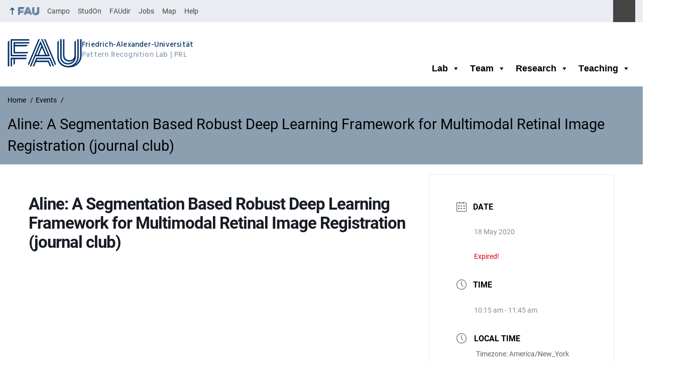

--- FILE ---
content_type: text/html; charset=UTF-8
request_url: https://lme.tf.fau.de/events/aline-a-segmentation-based-robust-deep-learning-framework-for-multimodal-retinal-image-registration-journal-club/
body_size: 10195
content:
<!DOCTYPE html>
<html class="no-js" lang="en-US">
	<head>
		<meta charset="UTF-8">
		<meta name="viewport" content="width=device-width, initial-scale=1.0">
		<meta name='robots' content='index, follow, max-image-preview:large, max-snippet:-1, max-video-preview:-1' />
		<link rel="alternate" type="application/rss+xml" title="Pattern Recognition Lab - RSS 2.0 Feed" href="https://lme.tf.fau.de/feed/">
		
			<!-- This site is optimized with the Yoast SEO plugin v26.1.1 - https://yoast.com/wordpress/plugins/seo/ -->
			<title>Aline: A Segmentation Based Robust Deep Learning Framework for Multimodal Retinal Image Registration (journal club) - Pattern Recognition Lab</title>
			<link rel="canonical" href="https://lme.tf.fau.de/events/aline-a-segmentation-based-robust-deep-learning-framework-for-multimodal-retinal-image-registration-journal-club/" />
			<meta property="og:locale" content="en_US" />
			<meta property="og:type" content="article" />
			<meta property="og:title" content="Aline: A Segmentation Based Robust Deep Learning Framework for Multimodal Retinal Image Registration (journal club) - Pattern Recognition Lab" />
			<meta property="og:url" content="https://lme.tf.fau.de/events/aline-a-segmentation-based-robust-deep-learning-framework-for-multimodal-retinal-image-registration-journal-club/" />
			<meta property="og:site_name" content="Pattern Recognition Lab" />
			<meta property="article:modified_time" content="2022-02-18T13:05:57+00:00" />
			<meta property="og:image" content="https://lme.tf.fau.de/wp-content/uploads/2019/10/cropped-prl_logo_new_blue_nolettering-e1572437106328.png" />
			<meta property="og:image:width" content="512" />
			<meta property="og:image:height" content="512" />
			<meta property="og:image:type" content="image/png" />
			<meta name="twitter:card" content="summary_large_image" />
			<meta name="twitter:label1" content="Written by" />
			<meta name="twitter:data1" content="Vincent Christlein" />
			<script type="application/ld+json" class="yoast-schema-graph">{"@context":"https://schema.org","@graph":[{"@type":"WebPage","@id":"https://lme.tf.fau.de/events/aline-a-segmentation-based-robust-deep-learning-framework-for-multimodal-retinal-image-registration-journal-club/","url":"https://lme.tf.fau.de/events/aline-a-segmentation-based-robust-deep-learning-framework-for-multimodal-retinal-image-registration-journal-club/","name":"Aline: A Segmentation Based Robust Deep Learning Framework for Multimodal Retinal Image Registration (journal club) - Pattern Recognition Lab","isPartOf":{"@id":"https://lme.tf.fau.de/#website"},"datePublished":"2020-05-15T08:49:28+00:00","dateModified":"2022-02-18T13:05:57+00:00","breadcrumb":{"@id":"https://lme.tf.fau.de/events/aline-a-segmentation-based-robust-deep-learning-framework-for-multimodal-retinal-image-registration-journal-club/#breadcrumb"},"inLanguage":"en-US","potentialAction":[{"@type":"ReadAction","target":["https://lme.tf.fau.de/events/aline-a-segmentation-based-robust-deep-learning-framework-for-multimodal-retinal-image-registration-journal-club/"]}]},{"@type":"BreadcrumbList","@id":"https://lme.tf.fau.de/events/aline-a-segmentation-based-robust-deep-learning-framework-for-multimodal-retinal-image-registration-journal-club/#breadcrumb","itemListElement":[{"@type":"ListItem","position":1,"name":"Home","item":"https://lme.tf.fau.de/"},{"@type":"ListItem","position":2,"name":"Events","item":"https://lme.tf.fau.de/events/"},{"@type":"ListItem","position":3,"name":"Aline: A Segmentation Based Robust Deep Learning Framework for Multimodal Retinal Image Registration (journal club)"}]},{"@type":"WebSite","@id":"https://lme.tf.fau.de/#website","url":"https://lme.tf.fau.de/","name":"Pattern Recognition Lab - FAU.de","description":"Lehrstuhl für Mustererkennung (LME)","publisher":{"@id":"https://lme.tf.fau.de/#organization"},"alternateName":"PRL - FAU","potentialAction":[{"@type":"SearchAction","target":{"@type":"EntryPoint","urlTemplate":"https://lme.tf.fau.de/?s={search_term_string}"},"query-input":{"@type":"PropertyValueSpecification","valueRequired":true,"valueName":"search_term_string"}}],"inLanguage":"en-US"},{"@type":"Organization","@id":"https://lme.tf.fau.de/#organization","name":"Pattern Recognition Lab","alternateName":"FAU - PRL","url":"https://lme.tf.fau.de/","logo":{"@type":"ImageObject","inLanguage":"en-US","@id":"https://lme.tf.fau.de/#/schema/logo/image/","url":"https://lme.tf.fau.de/wp-content/uploads/2019/10/cropped-prl_logo_new_blue_nolettering-e1572437106328.png","contentUrl":"https://lme.tf.fau.de/wp-content/uploads/2019/10/cropped-prl_logo_new_blue_nolettering-e1572437106328.png","width":512,"height":512,"caption":"Pattern Recognition Lab"},"image":{"@id":"https://lme.tf.fau.de/#/schema/logo/image/"}}]}</script>
			<!-- / Yoast SEO plugin. -->
		
		
		<link rel="alternate" type="application/rss+xml" title="Pattern Recognition Lab &raquo; Feed" href="https://lme.tf.fau.de/feed/" />
		<style id='wp-img-auto-sizes-contain-inline-css' type='text/css'>
		img:is([sizes=auto i],[sizes^="auto," i]){contain-intrinsic-size:3000px 1500px}
		/*# sourceURL=wp-img-auto-sizes-contain-inline-css */
		</style>
		<link rel='stylesheet' id='mec-select2-style-css' href='https://lme.tf.fau.de/wp-content/plugins/modern-events-calendar-lite/assets/packages/select2/select2.min.css?ver=7.26.0.1768778193' media='all' />
		<link rel='stylesheet' id='mec-font-icons-css' href='https://lme.tf.fau.de/wp-content/plugins/modern-events-calendar-lite/assets/css/iconfonts.css?ver=7.26.0.1768778193' media='all' />
		<link rel='stylesheet' id='mec-frontend-style-css' href='https://lme.tf.fau.de/wp-content/plugins/modern-events-calendar-lite/assets/css/frontend.min.css?ver=7.26.0.1768778193' media='all' />
		<link rel='stylesheet' id='mec-tooltip-style-css' href='https://lme.tf.fau.de/wp-content/plugins/modern-events-calendar-lite/assets/packages/tooltip/tooltip.css?ver=7.26.0.1768778193' media='all' />
		<link rel='stylesheet' id='mec-tooltip-shadow-style-css' href='https://lme.tf.fau.de/wp-content/plugins/modern-events-calendar-lite/assets/packages/tooltip/tooltipster-sideTip-shadow.min.css?ver=7.26.0.1768778193' media='all' />
		<link rel='stylesheet' id='featherlight-css' href='https://lme.tf.fau.de/wp-content/plugins/modern-events-calendar-lite/assets/packages/featherlight/featherlight.css?ver=7.26.0.1768778193' media='all' />
		<link rel='stylesheet' id='mec-lity-style-css' href='https://lme.tf.fau.de/wp-content/plugins/modern-events-calendar-lite/assets/packages/lity/lity.min.css?ver=7.26.0.1768778193' media='all' />
		<link rel='stylesheet' id='mec-general-calendar-style-css' href='https://lme.tf.fau.de/wp-content/plugins/modern-events-calendar-lite/assets/css/mec-general-calendar.css?ver=7.26.0.1768778193' media='all' />
		<link rel='stylesheet' id='megamenu-css' href='https://lme.tf.fau.de/wp-content/uploads/maxmegamenu/style.css?ver=298a45' media='all' />
		<link rel='stylesheet' id='dashicons-css' href='https://lme.tf.fau.de/wp-includes/css/dashicons.min.css?ver=6.9' media='all' />
		<link rel='stylesheet' id='rrze-elements-blocks-css' href='https://lme.tf.fau.de/wp-content/plugins/rrze-elements-blocks-main/assets/css/rrze-elements-blocks.css?ver=1.0.18' media='all' />
		<link rel='stylesheet' id='rrze-univis-css' href='https://lme.tf.fau.de/wp-content/plugins/rrze-univis/css/rrze-univis.css?ver=6.9' media='all' />
		<link rel='stylesheet' id='fau-style-css' href='https://lme.tf.fau.de/wp-content/themes/FAU-Techfak-master/style.css?ver=2.6.33' media='all' />
		<link rel='stylesheet' id='fau-style-print-css' href='https://lme.tf.fau.de/wp-content/themes/FAU-Techfak-master/print.css?ver=2.6.33' media='print' />
		<link rel='stylesheet' id='__EPYT__style-css' href='https://lme.tf.fau.de/wp-content/plugins/youtube-embed-plus/styles/ytprefs.min.css?ver=14.2.3' media='all' />
		<style id='__EPYT__style-inline-css' type='text/css'>
		
		                .epyt-gallery-thumb {
		                        width: 33.333%;
		                }
		                
		/*# sourceURL=__EPYT__style-inline-css */
		</style>
		<script src="https://lme.tf.fau.de/wp-includes/js/jquery/jquery.min.js?ver=3.7.1" id="jquery-core-js"></script>
		<script src="https://lme.tf.fau.de/wp-includes/js/jquery/jquery-migrate.min.js?ver=3.4.1" id="jquery-migrate-js"></script>
		<script type="text/javascript" id="rrze-unvis-ajax-frontend-js-extra">
		/* <![CDATA[ */
		var univis_frontend_ajax = {"ajax_frontend_url":"https://lme.tf.fau.de/wp-admin/admin-ajax.php","ics_nonce":"12b6f96a40"};
		//# sourceURL=rrze-unvis-ajax-frontend-js-extra
		/* ]]> */
		</script>
		<script src="https://lme.tf.fau.de/wp-content/plugins/rrze-univis/src/js/rrze-univis-frontend.js" id="rrze-unvis-ajax-frontend-js"></script>
		<script type="text/javascript" id="__ytprefs__-js-extra">
		/* <![CDATA[ */
		var _EPYT_ = {"ajaxurl":"https://lme.tf.fau.de/wp-admin/admin-ajax.php","security":"fbe2fd7a80","gallery_scrolloffset":"20","eppathtoscripts":"https://lme.tf.fau.de/wp-content/plugins/youtube-embed-plus/scripts/","eppath":"https://lme.tf.fau.de/wp-content/plugins/youtube-embed-plus/","epresponsiveselector":"[\"iframe.__youtube_prefs__\",\"iframe[src*='youtube.com']\",\"iframe[src*='youtube-nocookie.com']\",\"iframe[data-ep-src*='youtube.com']\",\"iframe[data-ep-src*='youtube-nocookie.com']\",\"iframe[data-ep-gallerysrc*='youtube.com']\"]","epdovol":"1","version":"14.2.3","evselector":"iframe.__youtube_prefs__[src], iframe[src*=\"youtube.com/embed/\"], iframe[src*=\"youtube-nocookie.com/embed/\"]","ajax_compat":"","maxres_facade":"eager","ytapi_load":"light","pause_others":"","stopMobileBuffer":"1","facade_mode":"","not_live_on_channel":""};
		//# sourceURL=__ytprefs__-js-extra
		/* ]]> */
		</script>
		<script src="https://lme.tf.fau.de/wp-content/plugins/youtube-embed-plus/scripts/ytprefs.min.js?ver=14.2.3" id="__ytprefs__-js"></script>
		<meta name="generator" content="WordPress 6.9" />
		<link rel='shortlink' href='https://lme.tf.fau.de/?p=7773' />
		<link rel="dns-prefetch" href="http://lme.tf.fau.de" crossorigin>
		<link rel="dns-prefetch" href="https://fau.de" crossorigin>
		<link rel="dns-prefetch" href="https://tf.fau.de" crossorigin>
		<link rel="icon" href="https://lme.tf.fau.de/wp-content/uploads/2019/10/cropped-prl_logo_new_blue_nolettering-e1572437106328-32x32.png" sizes="32x32" />
		<link rel="icon" href="https://lme.tf.fau.de/wp-content/uploads/2019/10/cropped-prl_logo_new_blue_nolettering-e1572437106328-192x192.png" sizes="192x192" />
		<link rel="apple-touch-icon" href="https://lme.tf.fau.de/wp-content/uploads/2019/10/cropped-prl_logo_new_blue_nolettering-e1572437106328-180x180.png" />
		<meta name="msapplication-TileImage" content="https://lme.tf.fau.de/wp-content/uploads/2019/10/cropped-prl_logo_new_blue_nolettering-e1572437106328-270x270.png" />
		<link rel="icon" href="https://lme.tf.fau.de/wp-content/uploads/2019/10/cropped-prl_logo_new_blue_nolettering-e1572437106328-150x150.png" sizes="64x64" />
		<link rel="icon" href="https://lme.tf.fau.de/wp-content/uploads/2019/10/cropped-prl_logo_new_blue_nolettering-e1572437106328-150x150.png" sizes="120x120" />
				<style type="text/css" id="wp-custom-css">
					/*
		You can add your own CSS here.
		
		Click the help icon above to learn more.
		*/
		 .post-image{
		            display: none !important;
		            }
		 .galery_float .listing-item{
					width: 200px;
					height: 350px;
					float: left;
		}
		
				</style>
				<style type="text/css">/** Mega Menu CSS: fs **/</style>
		<style>:root,::before,::after{--mec-heading-font-family: 'Roboto';--mec-paragraph-font-family: 'Roboto';--mec-color-skin: #55606e;--mec-color-skin-rgba-1: rgba(85,96,110,.25);--mec-color-skin-rgba-2: rgba(85,96,110,.5);--mec-color-skin-rgba-3: rgba(85,96,110,.75);--mec-color-skin-rgba-4: rgba(85,96,110,.11);--mec-primary-border-radius: ;--mec-secondary-border-radius: ;--mec-container-normal-width: 1196px;--mec-container-large-width: 1690px;--mec-fes-main-color: #40d9f1;--mec-fes-main-color-rgba-1: rgba(64, 217, 241, 0.12);--mec-fes-main-color-rgba-2: rgba(64, 217, 241, 0.23);--mec-fes-main-color-rgba-3: rgba(64, 217, 241, 0.03);--mec-fes-main-color-rgba-4: rgba(64, 217, 241, 0.3);--mec-fes-main-color-rgba-5: rgb(64 217 241 / 7%);--mec-fes-main-color-rgba-6: rgba(64, 217, 241, 0.2);</style><style>.mec-event-list-minimal .mec-event-title{
		  text-transform:none;
		}
		.mec-event-list-classic .mec-event-title{
		  text-transform:none;
		}
		.mec-event-grid-minimal .mec-event-title{
		  text-transform:none;
		}
		.mec-event-grid-classic .mec-event-title{
		  text-transform:none;
		}
		.event-color{
		  display:none;
		}
		.mec-event-list-minimal a.mec-detail-button {
		  display: none;
		}
		.mec-event-detail{
		  display:none;
		}
		.mec-event-title{
		  text-transform:none;
		}
		.mec-color-hover{
		  text-transform:none;
		}
		.event-color{
		  display:none;
		}
		.mec-event-list-minimal a.mec-detail-button {
		  display: none;
		}
		.mec-event-detail{
		  display:none;
		}</style
	</head>
	<body id="top" class="wp-singular mec-events-template-default single single-mec-events postid-7773 wp-embed-responsive wp-theme-FAU-Techfak-master mec-theme-FAU-Techfak-master mega-menu-main-menu faculty-tf fau-theme fauorg-fakultaet nologo slider-autoplay slider-fade blogroll-image-3-2 mainnav-forceclick mainnav-plainview hr-default-tf blockeditor-disabled">		<div id="pagewrapper">
			<div id="headerwrapper">
				<nav id="skiplinks" aria-label="Jump links">
					<ul class="jumplinks">
						<li><a href="#maintop" tabindex="0">Skip navigation</a></li>
						<li><a href="#nav" tabindex="0">Skip to navigation</a></li>
						<li><a href="#footer" tabindex="0">Skip to the bottom</a></li>
					</ul>
				</nav>
				<div id="meta">
                    <div class="header-container">
                        <div class="header-row" id="meta-menu">
                            <div class="meta-links-container">
                                <a href="#meta-menu" class="meta-links-trigger meta-links-trigger-open">
                                    <span class="meta-links-trigger-text">Simulate organization breadcrumb open</span>
                                    <span class="meta-links-trigger-icon meta-links-trigger-icon-fau">
                                        <svg height="58" width="153" aria-labelledby="website-title" aria-hidden="true" role="img"><use xlink:href="#fau-logo-2021" class="faubaselogo"/></svg>                                    </span>
                                </a>
                                <a href="#top" class="meta-links-trigger meta-links-trigger-close">
                                    <span class="meta-links-trigger-text">Simulate organization breadcrumb close</span>
                                    <span class="meta-links-trigger-icon"></span>
                                </a>
                            </div>
                            <div class="meta-logo">
                                <div class="branding" itemscope itemtype="http://schema.org/Organization">
                                    <a itemprop="url" rel="home" class="generated" href="/"><span class="textlogo"><span class="baselogo"><svg height="58" width="153" aria-labelledby="website-title-meta" aria-hidden="true" role="img"><use xlink:href="#fau-logo-2021" class="faubaselogo"/></svg></span><span class="text"><span class="fau-title" aria-hidden="true">Friedrich-Alexander-Universität</span> <span id="website-title-meta" class="visible-title tf" itemprop="name">Pattern Recognition Lab</span> <span class="website-shortcut tf">PRL</span></span></span></a>                                </div>
                            </div>
                        </div>
                        <nav class="meta-links"
                             aria-label="Navigation: More offers">
                            <ul class="orgalist"><li class="fauhome"><a href="https://www.fau.eu"><svg height="16" width="42" aria-labelledby="fau-logo-2021-title-3 fau-logo-2021-desc-3" role="img"><title id="fau-logo-2021-title-3">FAU</title><desc id="fau-logo-2021-desc-3">To the central FAU website</desc><use xlink:href="#fau-logo-2021" class="fau"/></svg></a></li>
</ul><div class="meta-search">
    <div itemscope itemtype="https://schema.org/WebSite">
        <meta itemprop="url" content="/">
        <form itemprop="potentialAction" itemscope itemtype="https://schema.org/SearchAction" id="search-header" role="search" aria-label="Search website" method="get" class="searchform" action="/">
            <label for="headsearchinput">Please enter the search term for searching into the documents of this website:</label>
            <meta itemprop="target" content="/?s={s}">
            <input itemprop="query-input" id="headsearchinput" type="text" value="" name="s" placeholder="Search term" required>
            <input type="hidden" name="post_type[]" value="page"><input type="hidden" name="post_type[]" value="post">            <div class="search-initiate-button"><span class="screen-reader-text">Suche öffnen</span></div>
            <input type="submit" enterkeyhint="search" value="Find">
        </form>
    </div>
</div>

<ul class="meta-nav menu"><li><a data-wpel-link="internal" href="https://campo.fau.de/">Campo</a></li>
<li><a data-wpel-link="internal" href="https://studon.fau.de/">StudOn</a></li>
<li><a data-wpel-link="internal" href="https://faudir.fau.de/">FAUdir</a></li>
<li><a data-wpel-link="internal" href="https://www.jobs.fau.de/">Jobs</a></li>
<li><a data-wpel-link="internal" href="https://karte.fau.de/">Map</a></li>
<li><a data-wpel-link="internal" href="https://www.fau.de/notfall/">Help</a></li>
</ul>
                        </nav>
                    </div>
                </div>
                                <header id="header">
                    <div class="header-container">
                        <div class="header-row">
                            <div class="branding" id="logo" itemscope itemtype="http://schema.org/Organization">

                                <a itemprop="url" rel="home" class="generated" href="/"><span class="textlogo"><span class="baselogo"><svg height="58" width="153" aria-labelledby="website-title" aria-hidden="true" role="img"><use xlink:href="#fau-logo-2021" class="faubaselogo"/></svg></span><span class="text"><span class="fau-title" aria-hidden="true">Friedrich-Alexander-Universität</span> <span id="website-title" class="visible-title tf" itemprop="name">Pattern Recognition Lab</span> <span class="website-shortcut tf">PRL</span></span></span></a>
                            </div>
                                                        <nav class="header-menu" id="nav" aria-label="Main navigation">
                                <a href="#nav" id="mainnav-toggle"><span>Navigation</span></a>
                                <a href="#top" id="mainnav-toggle-close"><span>Navigation close</span></a>
                                <div id="nav-wrapper">
                                <div id="mega-menu-wrap-main-menu" class="mega-menu-wrap"><div class="mega-menu-toggle"><div class="mega-toggle-blocks-left"></div><div class="mega-toggle-blocks-center"></div><div class="mega-toggle-blocks-right"><div class='mega-toggle-block mega-menu-toggle-animated-block mega-toggle-block-0' id='mega-toggle-block-0'><button aria-label="Toggle Menu" class="mega-toggle-animated mega-toggle-animated-slider" type="button" aria-expanded="false">
                  <span class="mega-toggle-animated-box">
                    <span class="mega-toggle-animated-inner"></span>
                  </span>
                </button></div></div></div><ul id="mega-menu-main-menu" class="mega-menu max-mega-menu mega-menu-horizontal mega-no-js" data-event="hover" data-effect="fade_up" data-effect-speed="200" data-effect-mobile="disabled" data-effect-speed-mobile="0" data-mobile-force-width="false" data-second-click="go" data-document-click="collapse" data-vertical-behaviour="standard" data-breakpoint="768" data-unbind="true" data-mobile-state="collapse_all" data-mobile-direction="vertical" data-hover-intent-timeout="300" data-hover-intent-interval="100"><li class="mega-menu-item mega-menu-item-type-post_type mega-menu-item-object-page mega-menu-item-has-children mega-align-bottom-left mega-menu-flyout mega-disable-link mega-has-sub mega-menu-item-20539" id="mega-menu-item-20539"><a class="mega-menu-link" tabindex="0" aria-expanded="false" role="button">Lab<span class="mega-indicator" aria-hidden="true"></span></a>
<ul class="mega-sub-menu">
<li class="mega-menu-item mega-menu-item-type-taxonomy mega-menu-item-object-category mega-menu-item-20547" id="mega-menu-item-20547"><a class="mega-menu-link" href="https://lme.tf.fau.de/category/news/">News</a></li><li class="mega-menu-item mega-menu-item-type-post_type mega-menu-item-object-page mega-menu-item-20544" id="mega-menu-item-20544"><a class="mega-menu-link" href="https://lme.tf.fau.de/lab/cooperations/">Cooperations</a></li><li class="mega-menu-item mega-menu-item-type-post_type mega-menu-item-object-page mega-menu-item-20545" id="mega-menu-item-20545"><a class="mega-menu-link" href="https://lme.tf.fau.de/lab/join-the-pattern-recognition-lab/">Join the Pattern Recognition Lab</a></li><li class="mega-menu-item mega-menu-item-type-taxonomy mega-menu-item-object-category mega-menu-item-20548" id="mega-menu-item-20548"><a class="mega-menu-link" href="https://lme.tf.fau.de/category/phd-gallery/">Ph.D. Gallery</a></li><li class="mega-menu-item mega-menu-item-type-post_type mega-menu-item-object-page mega-menu-item-20542" id="mega-menu-item-20542"><a class="mega-menu-link" href="https://lme.tf.fau.de/overview/contact/">Contact</a></li><li class="mega-menu-item mega-menu-item-type-post_type mega-menu-item-object-page mega-menu-item-20543" id="mega-menu-item-20543"><a class="mega-menu-link" href="https://lme.tf.fau.de/overview/directions/">Directions</a></li></ul>
</li><li class="mega-menu-item mega-menu-item-type-post_type mega-menu-item-object-page mega-menu-item-has-children mega-align-bottom-left mega-menu-flyout mega-disable-link mega-has-sub mega-menu-item-20537" id="mega-menu-item-20537"><a class="mega-menu-link" tabindex="0" aria-expanded="false" role="button">Team<span class="mega-indicator" aria-hidden="true"></span></a>
<ul class="mega-sub-menu">
<li class="mega-menu-item mega-menu-item-type-post_type mega-menu-item-object-page mega-menu-item-20584" id="mega-menu-item-20584"><a class="mega-menu-link" href="https://lme.tf.fau.de/team/">Our Team</a></li><li class="mega-menu-item mega-menu-item-type-post_type mega-menu-item-object-page mega-menu-item-20583" id="mega-menu-item-20583"><a class="mega-menu-link" href="https://lme.tf.fau.de/alumni/">Former PRL members</a></li></ul>
</li><li class="mega-menu-item mega-menu-item-type-post_type mega-menu-item-object-page mega-menu-item-has-children mega-align-bottom-left mega-menu-flyout mega-disable-link mega-has-sub mega-menu-item-20536" id="mega-menu-item-20536"><a class="mega-menu-link" tabindex="0" aria-expanded="false" role="button">Research<span class="mega-indicator" aria-hidden="true"></span></a>
<ul class="mega-sub-menu">
<li class="mega-menu-item mega-menu-item-type-post_type mega-menu-item-object-page mega-menu-item-20554" id="mega-menu-item-20554"><a class="mega-menu-link" href="https://lme.tf.fau.de/research/research-groups/">Research Groups</a></li><li class="mega-menu-item mega-menu-item-type-post_type mega-menu-item-object-page mega-menu-item-20555" id="mega-menu-item-20555"><a class="mega-menu-link" href="https://lme.tf.fau.de/research/projects/">Research Projects</a></li><li class="mega-menu-item mega-menu-item-type-post_type mega-menu-item-object-page mega-menu-item-27078" id="mega-menu-item-27078"><a class="mega-menu-link" href="https://lme.tf.fau.de/research/publications/2026-2/">Publications</a></li><li class="mega-menu-item mega-menu-item-type-taxonomy mega-menu-item-object-category mega-menu-item-20560" id="mega-menu-item-20560"><a class="mega-menu-link" href="https://lme.tf.fau.de/category/competitions/">Competitions</a></li><li class="mega-menu-item mega-menu-item-type-taxonomy mega-menu-item-object-category mega-menu-item-20558" id="mega-menu-item-20558"><a class="mega-menu-link" href="https://lme.tf.fau.de/category/dataset/">Datasets</a></li><li class="mega-menu-item mega-menu-item-type-taxonomy mega-menu-item-object-category mega-menu-item-20561" id="mega-menu-item-20561"><a class="mega-menu-link" href="https://lme.tf.fau.de/category/research-demo-videos/">Research Demo Videos</a></li><li class="mega-menu-item mega-menu-item-type-taxonomy mega-menu-item-object-category mega-menu-item-20559" id="mega-menu-item-20559"><a class="mega-menu-link" href="https://lme.tf.fau.de/category/pattern-recognition-blog/">Pattern Recognition Blog</a></li><li class="mega-menu-item mega-menu-item-type-post_type mega-menu-item-object-page mega-menu-item-20552" id="mega-menu-item-20552"><a class="mega-menu-link" href="https://lme.tf.fau.de/research/beyond-the-patterns/">Beyond the Patterns</a></li></ul>
</li><li class="mega-menu-item mega-menu-item-type-post_type mega-menu-item-object-page mega-menu-item-has-children mega-align-bottom-left mega-menu-flyout mega-disable-link mega-has-sub mega-menu-item-20538" id="mega-menu-item-20538"><a class="mega-menu-link" tabindex="0" aria-expanded="false" role="button">Teaching<span class="mega-indicator" aria-hidden="true"></span></a>
<ul class="mega-sub-menu">
<li class="mega-menu-item mega-menu-item-type-post_type mega-menu-item-object-page mega-menu-item-20566" id="mega-menu-item-20566"><a class="mega-menu-link" href="https://lme.tf.fau.de/teaching/curriculum-courses/">Curriculum / Courses</a></li><li class="mega-menu-item mega-menu-item-type-taxonomy mega-menu-item-object-category mega-menu-item-20563" id="mega-menu-item-20563"><a class="mega-menu-link" href="https://lme.tf.fau.de/category/lecture-notes/">Lecture Notes</a></li><li class="mega-menu-item mega-menu-item-type-taxonomy mega-menu-item-object-category mega-menu-item-20564" id="mega-menu-item-20564"><a class="mega-menu-link" href="https://lme.tf.fau.de/category/lecture-videos/">Lecture Videos</a></li><li class="mega-menu-item mega-menu-item-type-post_type mega-menu-item-object-page mega-menu-item-20567" id="mega-menu-item-20567"><a class="mega-menu-link" href="https://lme.tf.fau.de/teaching/lme-videos/">LME Videos</a></li><li class="mega-menu-item mega-menu-item-type-post_type mega-menu-item-object-page mega-menu-item-20565" id="mega-menu-item-20565"><a class="mega-menu-link" href="https://lme.tf.fau.de/teaching/thesis/">Thesis / Projects</a></li></ul>
</li></ul></div>                                </div>
                            </nav>
                                                </div>
                    </div>
                </header>
            </div>

    <section id="hero" class="hero-small">
        <div class="hero-container hero-content">
            <div class="hero-row">
                <nav aria-label="Breadcrumb" class="breadcrumbs"><ol class="breadcrumblist" itemscope itemtype="https://schema.org/BreadcrumbList"><li itemprop="itemListElement" itemscope itemtype="https://schema.org/ListItem"><a itemprop="item" href="https://lme.tf.fau.de/"><span itemprop="name">Home</span></a><meta itemprop="position" content="1" /></li><li itemprop="itemListElement" itemscope itemtype="https://schema.org/ListItem"><a itemprop="item" href="https://lme.tf.fau.de/events"><span itemprop="name">Events</span></a><meta itemprop="position" content="2" /></li><li itemprop="itemListElement" itemscope itemtype="https://schema.org/ListItem"><span class="active" aria-current="page" itemprop="name">Aline: A Segmentation Based Robust Deep Learning Framework for Multimodal Retinal Image Registration (journal club)</span><meta itemprop="position" content="3" /></li></ol></nav>			
            </div>
            <div class="hero-row" aria-hidden="true" role="presentation">
                <p class="presentationtitle" >Aline: A Segmentation Based Robust Deep Learning Framework for Multimodal Retinal Image Registration (journal club)</p>
            </div>
        </div>
    </section>

    <section id="main-content" class="mec-container">

        
        
            <div class="mec-wrap colorskin-custom clearfix " id="mec_skin_1072">

    		<article class="row mec-single-event ">

		<!-- start breadcrumbs -->
				<!-- end breadcrumbs -->

		<div class="col-md-8">
            			<div class="mec-events-event-image">
                            </div>
                        			<div class="mec-event-content">
                                                        <h1 class="mec-single-title">Aline: A Segmentation Based Robust Deep Learning Framework for Multimodal Retinal Image Registration (journal club)</h1>
                
                
				<div class="mec-single-event-description mec-events-content"></div>
                                			</div>

			
			<!-- Custom Data Fields -->
			
			<!-- FAQ -->
            
			<div class="mec-event-info-mobile"></div>

			<!-- Export Module -->
			
			<!-- Countdown module -->
			
			<!-- Hourly Schedule -->
			
			
			<!-- Booking Module -->
						    			
			<!-- Tags -->
			<div class="mec-events-meta-group mec-events-meta-group-tags">
                			</div>

		</div>

					<div class="col-md-4">

				<div class="mec-event-info-desktop mec-event-meta mec-color-before mec-frontbox">
					        <div class="mec-single-event-date">
            <i class="mec-sl-calendar"></i>            <h3 class="mec-date">Date</h3>
            <dl>
                                            <dd><abbr class="mec-events-abbr"><span class="mec-start-date-label">18 May 2020</span></abbr></dd>
                        </dl>
            <dl><dd><span class="mec-holding-status mec-holding-status-expired">Expired!</span></dd></dl>        </div>
                            <div class="mec-single-event-time">
                <i class="mec-sl-clock"></i>                <h3 class="mec-time">Time</h3>
                <i class="mec-time-comment"></i>
                <dl>
                                    <dd><abbr class="mec-events-abbr">10:15 am - 11:45 am</abbr></dd>
                                </dl>
            </div>
            
					<!-- Local Time Module -->
					<div class="mec-local-time-details mec-frontbox" id="mec_local_time_details">
    <i class="mec-sl-clock"></i><h3 class="mec-local-time mec-frontbox-title">Local Time</h3>
    <ul>
        <li>Timezone: <span>America/New_York</span></li>
        <li>Date: <span class="mec-start-date-label">18 May 2020</span></li>
                <li>Time: <span>4:15 am - 5:45 am</span></li>
            </ul>
</div>
					
															
					
					
					
											<div class="mec-single-event-category">
							<i class="mec-sl-folder"></i>							<h3 class="mec-events-single-section-title mec-category">Category</h3>
							<dl>
							<dd class="mec-events-event-categories">
                                <a href="https://lme.tf.fau.de/mec-category/cv/" class="mec-color-hover" rel="tag"><i class="mec-fa-angle-right"></i>Computer Vision</a></dd>							</dl>
						</div>
																
					<!-- Sponsors Module -->
					
					<!-- Register Booking Button -->
					
				</div>

				
				<!-- Speakers Module -->
				
				<!-- Attendees List Module -->
				
				<!-- Next Previous Module -->
				
				<!-- Links Module -->
				
				<!-- Weather Module -->
				
				<!-- Google Maps Module -->
				<div class="mec-events-meta-group mec-events-meta-group-gmap">
									</div>

				<!-- QRCode Module -->
				
                <!-- Public Download Module -->
                
				<!-- Widgets -->
				
			</div>
			</article>

		
</div>

                    </section>

    


	<footer id="footer">
		<div class="container">
            

			<div class="footer-row">
				<div class="footer-logo fau">
					<svg height="55" width="144"><use xlink:href="#fau-logo-2021" class="fau-logo-footer"/></svg>				</div>
				<div class="footer-address">
					<address itemscope itemtype="http://schema.org/PostalAddress">
						<meta itemprop="name" content="Friedrich-Alexander-Universität Erlangen-Nürnberg Lehrstuhl für Mustererkennung (Informatik 5)">
						<span>Friedrich-Alexander-Universität Erlangen-Nürnberg<br>Lehrstuhl für Mustererkennung (Informatik 5)</span><br>
						<span itemprop="streetAddress">Martensstr. 3</span><br>
						<span itemprop="postalCode">91058</span> <span itemprop="addressLocality">Erlangen</span><br>
						<span itemprop="addressCountry"></span>   
					</address>
			   	</div>
		    <div class="footer-meta">
			<nav aria-label="Contact, imprint and additional information">
			    <ul id="footer-nav" class="menu"><li class="menu-item menu-item-type-post_type menu-item-object-page menu-item-24226"><a href="https://lme.tf.fau.de/overview/contact/">Contact</a></li>
<li class="menu-item menu-item-type-custom menu-item-object-custom menu-item-5645"><a href="/wp-admin">Login</a></li>
<li class="menu-item menu-item-type-custom menu-item-object-custom menu-item-4607"><a href="https://lme.wiki.fau.de/">Intranet</a></li>
<li class="menu-item menu-item-type-custom menu-item-object-custom menu-item-24184"><a href="https://lme.tf.fau.de/imprint">Imprint</a></li>
<li class="menu-item menu-item-type-custom menu-item-object-custom menu-item-24183"><a href="https://lme.tf.fau.de/privacy">Privacy</a></li>
<li class="menu-item menu-item-type-custom menu-item-object-custom menu-item-24182"><a href="https://lme.tf.fau.de/accessibility">Accessibility</a></li>
</ul>			</nav>
			<nav class="svg-socialmedia round hoverbg" aria-label="Social media"><div itemscope itemtype="http://schema.org/Organization"><meta itemprop="name" content="Pattern Recognition Lab"><meta itemprop="url" content="https://lme.tf.fau.de/"><ul><li class="social-iconbyurl"><a data-wpel-link="internal" itemprop="sameAs" href="https://lme.tf.fau.de/feed/">RSS Feed</a></li><li class="social-instagram"><a data-wpel-link="internal" itemprop="sameAs" href="https://instagram.com/uni_fau/">Instagram</a></li><li class="social-iconbyurl"><a data-wpel-link="internal" itemprop="sameAs" href="https://www.tiktok.com/@uni_fau">TikTok</a></li><li class="social-iconbyurl"><a data-wpel-link="internal" itemprop="sameAs" href="https://mastodon.social/@FAU">Mastodon</a></li><li class="social-iconbyurl"><a data-wpel-link="internal" itemprop="sameAs" href="https://bsky.app/profile/fau.de">BlueSky</a></li><li class="social-iconbyurl"><a data-wpel-link="internal" itemprop="sameAs" href="https://www.youtube.com/unifau">YouTube</a></li><li class="social-facebook"><a data-wpel-link="internal" itemprop="sameAs" href="https://de-de.facebook.com/Uni.Erlangen.Nuernberg">Facebook</a></li><li class="social-xing"><a data-wpel-link="internal" itemprop="sameAs" href="https://www.xing.com/net/alumnifau">Xing</a></li><li class="social-iconbyurl"><a data-wpel-link="internal" itemprop="sameAs" href="https://www.linkedin.com/school/fau-erlangen-nürnberg/">LinkedIn</a></li><li class="social-iconbyurl"><a data-wpel-link="internal" itemprop="sameAs" href="https://community.fau.de/">Community</a></li><li class="social-iconbyurl"><a data-wpel-link="internal" itemprop="sameAs" href="https://www.threads.net/@uni_fau">Threads</a></li></ul></div></nav>		    </div>
		</div>
	    </div>
	    <a href="#pagewrapper" class="top-link"><span class="arrow-up"></span><span class="screen-reader-text">Up</span></a>
	</footer>
    </div> 
	<script type="speculationrules">
{"prefetch":[{"source":"document","where":{"and":[{"href_matches":"/*"},{"not":{"href_matches":["/wp-*.php","/wp-admin/*","/wp-content/uploads/*","/wp-content/*","/wp-content/plugins/*","/wp-content/themes/FAU-Techfak-master/*","/*\\?(.+)"]}},{"not":{"selector_matches":"a[rel~=\"nofollow\"]"}},{"not":{"selector_matches":".no-prefetch, .no-prefetch a"}}]},"eagerness":"conservative"}]}
</script>

<svg class="fau-svg-definitions" version="1.1" xmlns="http://www.w3.org/2000/svg" xmlns:xlink="http://www.w3.org/1999/xlink">
	<symbol id="fau-logo-2021" viewBox="0 0 479 183"><g id="Logo" transform="matrix(1 0 0 1 0 -2)"><path d="M0 19.1 L9.3 9.8 L9.3 178.1 L0 178.1 Z M27.8 11.3 L139 11.3 L139 2 L18.5 2 L18.5 11.3 L18.5 113.3 L120.9 113.3 L120.9 104 L27.8 104 Z M134.9 85.4 L46.3 85.4 L46.3 48.3 L122 48.3 L131.3 39 L46.3 39 L46.3 29.7 L139 29.7 L139 20.4 L46.3 20.4 L37 20.4 L37 94.5 L125.6 94.5 Z M18.5 127.1 L18.5 178.1 L27.8 178.1 L27.8 131.8 L37.1 131.8 L37.1 170.4 L46.4 161.1 L46.4 131.8 L121 131.8 L121 122.5 L18.5 122.5 Z M469.8 2 L469.8 108.6 C469.8 133.4 458.7 154.7 432.9 171.1 L432.7 170.8 C449.7 157.3 460.5 140.1 460.5 117.7 L460.5 2 L451.2 2 L451.2 117.5 C451.2 150.8 424.2 175.7 391 175.7 C357.8 175.7 330.8 150.7 330.8 117.5 L330.8 9.8 L321.5 19.1 L321.5 117.8 C321.5 156.2 352.6 185 391 185 C391.9 185 400.3 185 400.3 185 C438.1 185 479.1 157.1 479.1 108.8 C479.1 108.8 479.1 2.1 479.1 2.1 L469.8 2.1 Z M391 166.5 C419.1 166.5 442 145.7 442 117.5 L442 117.5 L442 9.8 L432.7 19.1 L432.7 108.6 C432.7 126.5 418.2 138.7 400.3 138.7 C382.4 138.7 367.9 126.5 367.9 108.6 L367.9 2 L358.6 2 L358.6 108.6 C358.6 131.6 377.3 148 400.3 148 C409.7 148 421.2 143.3 428.9 135.2 L429.1 135.5 C421.8 149 408.4 157.3 391 157.3 C368.1 157.3 349.5 140.7 349.3 117.9 L349.3 117.9 L349.3 2 L340 2 L340 117.9 L340 117.9 C340.2 145.8 363 166.5 391 166.5 Z M185.1 122.5 L161.7 178.1 L171 178.1 L171 178.1 L171 178.1 L182.7 150.3 L261.2 150.3 L272.9 178.1 L282.2 178.1 L266.5 141 L186.5 141 L190.4 131.7 L271.8 131.7 L291.3 178 L300.6 178 L277.2 122.4 L185.1 122.4 Z M198.7 2 L130.6 163.6 L136.5 171.6 L208 2 Z M235.8 2 L307.2 171.6 L313.1 163.6 L245 2 Z M179.7 113.2 L152.3 178.1 L143 178.1 L212.6 13 L250.9 103.9 L260.2 103.9 L217.2 2 L226.5 2 L273.3 113.2 Z M221.9 57.1 L202.1 104 L241.6 104 Z M183.6 104 L192.9 104 L217.3 46.1 L212.7 35.1 Z"/></g></symbol>
</svg>
<script src="https://lme.tf.fau.de/wp-includes/js/jquery/ui/core.min.js?ver=1.13.3" id="jquery-ui-core-js"></script>
<script src="https://lme.tf.fau.de/wp-includes/js/jquery/ui/datepicker.min.js?ver=1.13.3" id="jquery-ui-datepicker-js"></script>
<script id="jquery-ui-datepicker-js-after">
/* <![CDATA[ */
jQuery(function(jQuery){jQuery.datepicker.setDefaults({"closeText":"Close","currentText":"Today","monthNames":["January","February","March","April","May","June","July","August","September","October","November","December"],"monthNamesShort":["Jan","Feb","Mar","Apr","May","Jun","Jul","Aug","Sep","Oct","Nov","Dec"],"nextText":"Next","prevText":"Previous","dayNames":["Sunday","Monday","Tuesday","Wednesday","Thursday","Friday","Saturday"],"dayNamesShort":["Sun","Mon","Tue","Wed","Thu","Fri","Sat"],"dayNamesMin":["S","M","T","W","T","F","S"],"dateFormat":"MM d, yy","firstDay":1,"isRTL":false});});
//# sourceURL=jquery-ui-datepicker-js-after
/* ]]> */
</script>
<script src="https://lme.tf.fau.de/wp-content/plugins/modern-events-calendar-lite/assets/js/jquery.typewatch.js?ver=7.26.0.1768778193" id="mec-typekit-script-js"></script>
<script src="https://lme.tf.fau.de/wp-content/plugins/modern-events-calendar-lite/assets/packages/featherlight/featherlight.js?ver=7.26.0.1768778193" id="featherlight-js"></script>
<script src="https://lme.tf.fau.de/wp-content/plugins/modern-events-calendar-lite/assets/packages/select2/select2.full.min.js?ver=7.26.0.1768778193" id="mec-select2-script-js"></script>
<script src="https://lme.tf.fau.de/wp-content/plugins/modern-events-calendar-lite/assets/js/mec-general-calendar.js?ver=7.26.0.1768778193" id="mec-general-calendar-script-js"></script>
<script src="https://lme.tf.fau.de/wp-content/plugins/modern-events-calendar-lite/assets/packages/tooltip/tooltip.js?ver=7.26.0.1768778193" id="mec-tooltip-script-js"></script>
<script type="text/javascript" id="mec-frontend-script-js-extra">
/* <![CDATA[ */
var mecdata = {"day":"day","days":"days","hour":"hour","hours":"hours","minute":"minute","minutes":"minutes","second":"second","seconds":"seconds","next":"Next","prev":"Prev","elementor_edit_mode":"no","recapcha_key":"","ajax_url":"https://lme.tf.fau.de/wp-admin/admin-ajax.php","fes_nonce":"bc0044163d","fes_thankyou_page_time":"2000","fes_upload_nonce":"44860bdce8","current_year":"2026","current_month":"01","datepicker_format":"yy-mm-dd&Y-m-d"};
var mecdata = {"day":"day","days":"days","hour":"hour","hours":"hours","minute":"minute","minutes":"minutes","second":"second","seconds":"seconds","next":"Next","prev":"Prev","elementor_edit_mode":"no","recapcha_key":"","ajax_url":"https://lme.tf.fau.de/wp-admin/admin-ajax.php","fes_nonce":"bc0044163d","fes_thankyou_page_time":"2000","fes_upload_nonce":"44860bdce8","current_year":"2026","current_month":"01","datepicker_format":"yy-mm-dd&Y-m-d"};
//# sourceURL=mec-frontend-script-js-extra
/* ]]> */
</script>
<script src="https://lme.tf.fau.de/wp-content/plugins/modern-events-calendar-lite/assets/js/frontend.js?ver=7.26.0.1768778193" id="mec-frontend-script-js"></script>
<script src="https://lme.tf.fau.de/wp-content/plugins/modern-events-calendar-lite/assets/js/events.js?ver=7.26.0.1768778193" id="mec-events-script-js"></script>
<script src="https://lme.tf.fau.de/wp-content/plugins/modern-events-calendar-lite/assets/packages/lity/lity.min.js?ver=7.26.0.1768778193" id="mec-lity-script-js"></script>
<script src="https://lme.tf.fau.de/wp-content/plugins/modern-events-calendar-lite/assets/packages/colorbrightness/colorbrightness.min.js?ver=7.26.0.1768778193" id="mec-colorbrightness-script-js"></script>
<script src="https://lme.tf.fau.de/wp-content/plugins/modern-events-calendar-lite/assets/packages/owl-carousel/owl.carousel.min.js?ver=7.26.0.1768778193" id="mec-owl-carousel-script-js"></script>
<script src="https://lme.tf.fau.de/wp-content/themes/FAU-Techfak-master/js/printlinks.min.js?ver=2.6.33" id="fau-js-printlinks-js"></script>
<script src="https://lme.tf.fau.de/wp-content/themes/FAU-Techfak-master/js/fau-theme.min.js?ver=2.6.33" id="fau-scripts-js"></script>
<script src="https://lme.tf.fau.de/wp-content/plugins/page-links-to/dist/new-tab.js?ver=3.3.7" id="page-links-to-js"></script>
<script src="https://lme.tf.fau.de/wp-content/plugins/youtube-embed-plus/scripts/fitvids.min.js?ver=14.2.3" id="__ytprefsfitvids__-js"></script>
<script src="https://lme.tf.fau.de/wp-includes/js/hoverIntent.min.js?ver=1.10.2" id="hoverIntent-js"></script>
<script src="https://lme.tf.fau.de/wp-content/plugins/megamenu/js/maxmegamenu.js?ver=3.6.2" id="megamenu-js"></script>

            <script type="application/ld+json">
            {
                "@context": "http://schema.org",
                "@type": "Event",
                "eventStatus": "https://schema.org/EventScheduled",
                "startDate": "2020-05-18",
                "endDate": "2020-05-18",
                "eventAttendanceMode": "https://schema.org/OfflineEventAttendanceMode",
                "location":
                {
                    "@type": "Place",
                                        "name": "",
                    "image": "",
                    "address": ""
                                    },
                                "organizer":
                {
                    "@type": "Person",
                    "name": "",
                    "url": ""
                },
                                "offers":
                {
                    "url": "https://lme.tf.fau.de/events/aline-a-segmentation-based-robust-deep-learning-framework-for-multimodal-retinal-image-registration-journal-club/",
                    "price": "0",
                    "priceCurrency": "USD",
                    "availability": "https://schema.org/InStock",
                    "validFrom": "2020-05-18T00:00"
                },
                "performer": "",
                "description": "",
                "image": "",
                "name": "Aline: A Segmentation Based Robust Deep Learning Framework for Multimodal Retinal Image Registration (journal club)",
                "url": "https://lme.tf.fau.de/events/aline-a-segmentation-based-robust-deep-learning-framework-for-multimodal-retinal-image-registration-journal-club/"
            }
            </script>
            

	<script>
		jQuery(window).on('load', function()
		{
			// Fix modal speaker in some themes
			jQuery(".mec-speaker-avatar-dialog a, .mec-schedule-speakers a").on('click', function(e)
			{
				e.preventDefault();
				lity(jQuery(this).attr('href'));

				return false;
			});

			// Fix modal booking in some themes
			jQuery(document).ready(function ($) {
				$(".mec-booking-button-register").on("click", function (e) {
					e.preventDefault();

					const action = $(this).data("action");
					const target = $(this).data("target");

					if (action === "modal") {
						if (target) {
							lity($(target));
						}
					} else if (action === "scroll") {
						if (target && $(target).length) {
							$("html, body").animate({
								scrollTop: $(target).offset().top
							}, 300);
						}
					}

					return false;
				});
			});
		});
	</script>
	
	</body>
</html>

--- FILE ---
content_type: text/css
request_url: https://lme.tf.fau.de/wp-content/plugins/rrze-elements-blocks-main/assets/css/rrze-elements-blocks.css?ver=1.0.18
body_size: 45787
content:
@charset "UTF-8";
/*
    --color-zentral-ci-hell: #04316a;
    --color-zentral-ci-hell-kontrast: #fff;
    --color-phil-ci-hell: #fdb735;
    --color-phil-ci-hell-kontrast: #000;
    --color-med-ci-hell: #18b4f1;
    --color-med-ci-hell-kontrast: #000;
    --color-nat-ci-hell: #7bb725;
    --color-nat-ci-hell-kontrast: #000;
    --color-rw-ci-hell: #c50f3c;
    --color-rw-ci-hell-kontrast: #fff;
    --color-tf-ci-hell: #8c9fb1;
    --color-tf-ci-hell-kontrast: #000;

    --color-primary-ci-hell
    --color-primary-ci-hell-kontrast
    --color-button-text
    --color-button-bg
    --color-button-hover-text
    --color-button-hover-bg
*/
/*!
Functions and Mixins
*/
/*!
 * Font Awesome Free 6.4.2 by @fontawesome - https://fontawesome.com
 * License - https://fontawesome.com/license/free (Icons: CC BY 4.0, Fonts: SIL OFL 1.1, Code: MIT License)
 * Copyright 2023 Fonticons, Inc.
 */
.fa {
  font-family: var(--fa-style-family, "Font Awesome 6 Free");
  font-weight: var(--fa-style, 900);
}

.fa,
.fa-classic,
.fa-sharp,
.fas,
.accordion .accordion-toggle.active:hover:before,
.accordion .accordion-toggle.active:focus:before,
.accordion .accordion-toggle:hover:before,
.accordion .accordion-toggle:focus:before,
.accordion .accordion-toggle.active:before,
.accordion .accordion-toggle:before,
.fa-solid,
.far,
.fa-regular,
.fab,
.fa-brands {
  -moz-osx-font-smoothing: grayscale;
  -webkit-font-smoothing: antialiased;
  display: var(--fa-display, inline-block);
  font-style: normal;
  font-variant: normal;
  line-height: 1;
  text-rendering: auto;
}

.fas, .accordion .accordion-toggle.active:hover:before, .accordion .accordion-toggle.active:focus:before, .accordion .accordion-toggle:hover:before, .accordion .accordion-toggle:focus:before, .accordion .accordion-toggle.active:before, .accordion .accordion-toggle:before,
.fa-classic,
.fa-solid,
.far,
.fa-regular {
  font-family: "Font Awesome 6 Free";
}

.fab,
.fa-brands {
  font-family: "Font Awesome 6 Brands";
}

.fa-1x {
  font-size: 1em;
}

.fa-2x {
  font-size: 2em;
}

.fa-3x {
  font-size: 3em;
}

.fa-4x {
  font-size: 4em;
}

.fa-5x {
  font-size: 5em;
}

.fa-6x {
  font-size: 6em;
}

.fa-7x {
  font-size: 7em;
}

.fa-8x {
  font-size: 8em;
}

.fa-9x {
  font-size: 9em;
}

.fa-10x {
  font-size: 10em;
}

.fa-2xs {
  font-size: 0.625em;
  line-height: 0.1em;
  vertical-align: 0.225em;
}

.fa-xs {
  font-size: 0.75em;
  line-height: 0.0833333337em;
  vertical-align: 0.125em;
}

.fa-sm {
  font-size: 0.875em;
  line-height: 0.0714285718em;
  vertical-align: 0.0535714295em;
}

.fa-lg {
  font-size: 1.25em;
  line-height: 0.05em;
  vertical-align: -0.075em;
}

.fa-xl {
  font-size: 1.5em;
  line-height: 0.0416666682em;
  vertical-align: -0.125em;
}

.fa-2xl {
  font-size: 2em;
  line-height: 0.03125em;
  vertical-align: -0.1875em;
}

.fa-fw {
  text-align: center;
  width: 1.25em;
}

.fa-ul {
  list-style-type: none;
  margin-left: var(--fa-li-margin, 2.5em);
  padding-left: 0;
}
.fa-ul > li {
  position: relative;
}

.fa-li {
  left: calc(var(--fa-li-width, 2em) * -1);
  position: absolute;
  text-align: center;
  width: var(--fa-li-width, 2em);
  line-height: inherit;
}

.fa-border {
  border-color: var(--fa-border-color, #eee);
  border-radius: var(--fa-border-radius, 0.1em);
  border-style: var(--fa-border-style, solid);
  border-width: var(--fa-border-width, 0.08em);
  padding: var(--fa-border-padding, 0.2em 0.25em 0.15em);
}

.fa-pull-left {
  float: left;
  margin-right: var(--fa-pull-margin, 0.3em);
}

.fa-pull-right {
  float: right;
  margin-left: var(--fa-pull-margin, 0.3em);
}

.fa-beat {
  animation-name: fa-beat;
  animation-delay: var(--fa-animation-delay, 0s);
  animation-direction: var(--fa-animation-direction, normal);
  animation-duration: var(--fa-animation-duration, 1s);
  animation-iteration-count: var(--fa-animation-iteration-count, infinite);
  animation-timing-function: var(--fa-animation-timing, ease-in-out);
}

.fa-bounce {
  animation-name: fa-bounce;
  animation-delay: var(--fa-animation-delay, 0s);
  animation-direction: var(--fa-animation-direction, normal);
  animation-duration: var(--fa-animation-duration, 1s);
  animation-iteration-count: var(--fa-animation-iteration-count, infinite);
  animation-timing-function: var(--fa-animation-timing, cubic-bezier(0.28, 0.84, 0.42, 1));
}

.fa-fade {
  animation-name: fa-fade;
  animation-delay: var(--fa-animation-delay, 0s);
  animation-direction: var(--fa-animation-direction, normal);
  animation-duration: var(--fa-animation-duration, 1s);
  animation-iteration-count: var(--fa-animation-iteration-count, infinite);
  animation-timing-function: var(--fa-animation-timing, cubic-bezier(0.4, 0, 0.6, 1));
}

.fa-beat-fade {
  animation-name: fa-beat-fade;
  animation-delay: var(--fa-animation-delay, 0s);
  animation-direction: var(--fa-animation-direction, normal);
  animation-duration: var(--fa-animation-duration, 1s);
  animation-iteration-count: var(--fa-animation-iteration-count, infinite);
  animation-timing-function: var(--fa-animation-timing, cubic-bezier(0.4, 0, 0.6, 1));
}

.fa-flip {
  animation-name: fa-flip;
  animation-delay: var(--fa-animation-delay, 0s);
  animation-direction: var(--fa-animation-direction, normal);
  animation-duration: var(--fa-animation-duration, 1s);
  animation-iteration-count: var(--fa-animation-iteration-count, infinite);
  animation-timing-function: var(--fa-animation-timing, ease-in-out);
}

.fa-shake {
  animation-name: fa-shake;
  animation-delay: var(--fa-animation-delay, 0s);
  animation-direction: var(--fa-animation-direction, normal);
  animation-duration: var(--fa-animation-duration, 1s);
  animation-iteration-count: var(--fa-animation-iteration-count, infinite);
  animation-timing-function: var(--fa-animation-timing, linear);
}

.fa-spin {
  animation-name: fa-spin;
  animation-delay: var(--fa-animation-delay, 0s);
  animation-direction: var(--fa-animation-direction, normal);
  animation-duration: var(--fa-animation-duration, 2s);
  animation-iteration-count: var(--fa-animation-iteration-count, infinite);
  animation-timing-function: var(--fa-animation-timing, linear);
}

.fa-spin-reverse {
  --fa-animation-direction: reverse;
}

.fa-pulse,
.fa-spin-pulse {
  animation-name: fa-spin;
  animation-direction: var(--fa-animation-direction, normal);
  animation-duration: var(--fa-animation-duration, 1s);
  animation-iteration-count: var(--fa-animation-iteration-count, infinite);
  animation-timing-function: var(--fa-animation-timing, steps(8));
}

@media (prefers-reduced-motion: reduce) {
  .fa-beat,
  .fa-bounce,
  .fa-fade,
  .fa-beat-fade,
  .fa-flip,
  .fa-pulse,
  .fa-shake,
  .fa-spin,
  .fa-spin-pulse {
    animation-delay: -1ms;
    animation-duration: 1ms;
    animation-iteration-count: 1;
    transition-delay: 0s;
    transition-duration: 0s;
  }
}
@keyframes fa-beat {
  0%, 90% {
    transform: scale(1);
  }
  45% {
    transform: scale(var(--fa-beat-scale, 1.25));
  }
}
@keyframes fa-bounce {
  0% {
    transform: scale(1, 1) translateY(0);
  }
  10% {
    transform: scale(var(--fa-bounce-start-scale-x, 1.1), var(--fa-bounce-start-scale-y, 0.9)) translateY(0);
  }
  30% {
    transform: scale(var(--fa-bounce-jump-scale-x, 0.9), var(--fa-bounce-jump-scale-y, 1.1)) translateY(var(--fa-bounce-height, -0.5em));
  }
  50% {
    transform: scale(var(--fa-bounce-land-scale-x, 1.05), var(--fa-bounce-land-scale-y, 0.95)) translateY(0);
  }
  57% {
    transform: scale(1, 1) translateY(var(--fa-bounce-rebound, -0.125em));
  }
  64% {
    transform: scale(1, 1) translateY(0);
  }
  100% {
    transform: scale(1, 1) translateY(0);
  }
}
@keyframes fa-fade {
  50% {
    opacity: var(--fa-fade-opacity, 0.4);
  }
}
@keyframes fa-beat-fade {
  0%, 100% {
    opacity: var(--fa-beat-fade-opacity, 0.4);
    transform: scale(1);
  }
  50% {
    opacity: 1;
    transform: scale(var(--fa-beat-fade-scale, 1.125));
  }
}
@keyframes fa-flip {
  50% {
    transform: rotate3d(var(--fa-flip-x, 0), var(--fa-flip-y, 1), var(--fa-flip-z, 0), var(--fa-flip-angle, -180deg));
  }
}
@keyframes fa-shake {
  0% {
    transform: rotate(-15deg);
  }
  4% {
    transform: rotate(15deg);
  }
  8%, 24% {
    transform: rotate(-18deg);
  }
  12%, 28% {
    transform: rotate(18deg);
  }
  16% {
    transform: rotate(-22deg);
  }
  20% {
    transform: rotate(22deg);
  }
  32% {
    transform: rotate(-12deg);
  }
  36% {
    transform: rotate(12deg);
  }
  40%, 100% {
    transform: rotate(0deg);
  }
}
@keyframes fa-spin {
  0% {
    transform: rotate(0deg);
  }
  100% {
    transform: rotate(360deg);
  }
}
.fa-rotate-90 {
  transform: rotate(90deg);
}

.fa-rotate-180 {
  transform: rotate(180deg);
}

.fa-rotate-270 {
  transform: rotate(270deg);
}

.fa-flip-horizontal {
  transform: scale(-1, 1);
}

.fa-flip-vertical {
  transform: scale(1, -1);
}

.fa-flip-both,
.fa-flip-horizontal.fa-flip-vertical {
  transform: scale(-1, -1);
}

.fa-rotate-by {
  transform: rotate(var(--fa-rotate-angle, none));
}

.fa-stack {
  display: inline-block;
  height: 2em;
  line-height: 2em;
  position: relative;
  vertical-align: middle;
  width: 2.5em;
}

.fa-stack-1x,
.fa-stack-2x {
  left: 0;
  position: absolute;
  text-align: center;
  width: 100%;
  z-index: var(--fa-stack-z-index, auto);
}

.fa-stack-1x {
  line-height: inherit;
}

.fa-stack-2x {
  font-size: 2em;
}

.fa-inverse {
  color: var(--fa-inverse, #fff);
}

/* Font Awesome uses the Unicode Private Use Area (PUA) to ensure screen
readers do not read off random characters that represent icons */
.fa-0::before {
  content: "\30 ";
}

.fa-1::before {
  content: "\31 ";
}

.fa-2::before {
  content: "\32 ";
}

.fa-3::before {
  content: "\33 ";
}

.fa-4::before {
  content: "\34 ";
}

.fa-5::before {
  content: "\35 ";
}

.fa-6::before {
  content: "\36 ";
}

.fa-7::before {
  content: "\37 ";
}

.fa-8::before {
  content: "\38 ";
}

.fa-9::before {
  content: "\39 ";
}

.fa-fill-drip::before {
  content: "\f576";
}

.fa-arrows-to-circle::before {
  content: "\e4bd";
}

.fa-circle-chevron-right::before {
  content: "\f138";
}

.fa-chevron-circle-right::before {
  content: "\f138";
}

.fa-at::before {
  content: "\@";
}

.fa-trash-can::before {
  content: "\f2ed";
}

.fa-trash-alt::before {
  content: "\f2ed";
}

.fa-text-height::before {
  content: "\f034";
}

.fa-user-xmark::before {
  content: "\f235";
}

.fa-user-times::before {
  content: "\f235";
}

.fa-stethoscope::before {
  content: "\f0f1";
}

.fa-message::before {
  content: "\f27a";
}

.fa-comment-alt::before {
  content: "\f27a";
}

.fa-info::before {
  content: "\f129";
}

.fa-down-left-and-up-right-to-center::before {
  content: "\f422";
}

.fa-compress-alt::before {
  content: "\f422";
}

.fa-explosion::before {
  content: "\e4e9";
}

.fa-file-lines::before {
  content: "\f15c";
}

.fa-file-alt::before {
  content: "\f15c";
}

.fa-file-text::before {
  content: "\f15c";
}

.fa-wave-square::before {
  content: "\f83e";
}

.fa-ring::before {
  content: "\f70b";
}

.fa-building-un::before {
  content: "\e4d9";
}

.fa-dice-three::before {
  content: "\f527";
}

.fa-calendar-days::before {
  content: "\f073";
}

.fa-calendar-alt::before {
  content: "\f073";
}

.fa-anchor-circle-check::before {
  content: "\e4aa";
}

.fa-building-circle-arrow-right::before {
  content: "\e4d1";
}

.fa-volleyball::before {
  content: "\f45f";
}

.fa-volleyball-ball::before {
  content: "\f45f";
}

.fa-arrows-up-to-line::before {
  content: "\e4c2";
}

.fa-sort-down::before {
  content: "\f0dd";
}

.fa-sort-desc::before {
  content: "\f0dd";
}

.fa-circle-minus::before {
  content: "\f056";
}

.fa-minus-circle::before {
  content: "\f056";
}

.fa-door-open::before {
  content: "\f52b";
}

.fa-right-from-bracket::before {
  content: "\f2f5";
}

.fa-sign-out-alt::before {
  content: "\f2f5";
}

.fa-atom::before {
  content: "\f5d2";
}

.fa-soap::before {
  content: "\e06e";
}

.fa-icons::before {
  content: "\f86d";
}

.fa-heart-music-camera-bolt::before {
  content: "\f86d";
}

.fa-microphone-lines-slash::before {
  content: "\f539";
}

.fa-microphone-alt-slash::before {
  content: "\f539";
}

.fa-bridge-circle-check::before {
  content: "\e4c9";
}

.fa-pump-medical::before {
  content: "\e06a";
}

.fa-fingerprint::before {
  content: "\f577";
}

.fa-hand-point-right::before {
  content: "\f0a4";
}

.fa-magnifying-glass-location::before {
  content: "\f689";
}

.fa-search-location::before {
  content: "\f689";
}

.fa-forward-step::before {
  content: "\f051";
}

.fa-step-forward::before {
  content: "\f051";
}

.fa-face-smile-beam::before {
  content: "\f5b8";
}

.fa-smile-beam::before {
  content: "\f5b8";
}

.fa-flag-checkered::before {
  content: "\f11e";
}

.fa-football::before {
  content: "\f44e";
}

.fa-football-ball::before {
  content: "\f44e";
}

.fa-school-circle-exclamation::before {
  content: "\e56c";
}

.fa-crop::before {
  content: "\f125";
}

.fa-angles-down::before {
  content: "\f103";
}

.fa-angle-double-down::before {
  content: "\f103";
}

.fa-users-rectangle::before {
  content: "\e594";
}

.fa-people-roof::before {
  content: "\e537";
}

.fa-people-line::before {
  content: "\e534";
}

.fa-beer-mug-empty::before {
  content: "\f0fc";
}

.fa-beer::before {
  content: "\f0fc";
}

.fa-diagram-predecessor::before {
  content: "\e477";
}

.fa-arrow-up-long::before {
  content: "\f176";
}

.fa-long-arrow-up::before {
  content: "\f176";
}

.fa-fire-flame-simple::before {
  content: "\f46a";
}

.fa-burn::before {
  content: "\f46a";
}

.fa-person::before {
  content: "\f183";
}

.fa-male::before {
  content: "\f183";
}

.fa-laptop::before {
  content: "\f109";
}

.fa-file-csv::before {
  content: "\f6dd";
}

.fa-menorah::before {
  content: "\f676";
}

.fa-truck-plane::before {
  content: "\e58f";
}

.fa-record-vinyl::before {
  content: "\f8d9";
}

.fa-face-grin-stars::before {
  content: "\f587";
}

.fa-grin-stars::before {
  content: "\f587";
}

.fa-bong::before {
  content: "\f55c";
}

.fa-spaghetti-monster-flying::before {
  content: "\f67b";
}

.fa-pastafarianism::before {
  content: "\f67b";
}

.fa-arrow-down-up-across-line::before {
  content: "\e4af";
}

.fa-spoon::before {
  content: "\f2e5";
}

.fa-utensil-spoon::before {
  content: "\f2e5";
}

.fa-jar-wheat::before {
  content: "\e517";
}

.fa-envelopes-bulk::before {
  content: "\f674";
}

.fa-mail-bulk::before {
  content: "\f674";
}

.fa-file-circle-exclamation::before {
  content: "\e4eb";
}

.fa-circle-h::before {
  content: "\f47e";
}

.fa-hospital-symbol::before {
  content: "\f47e";
}

.fa-pager::before {
  content: "\f815";
}

.fa-address-book::before {
  content: "\f2b9";
}

.fa-contact-book::before {
  content: "\f2b9";
}

.fa-strikethrough::before {
  content: "\f0cc";
}

.fa-k::before {
  content: "K";
}

.fa-landmark-flag::before {
  content: "\e51c";
}

.fa-pencil::before {
  content: "\f303";
}

.fa-pencil-alt::before {
  content: "\f303";
}

.fa-backward::before {
  content: "\f04a";
}

.fa-caret-right::before {
  content: "\f0da";
}

.fa-comments::before {
  content: "\f086";
}

.fa-paste::before {
  content: "\f0ea";
}

.fa-file-clipboard::before {
  content: "\f0ea";
}

.fa-code-pull-request::before {
  content: "\e13c";
}

.fa-clipboard-list::before {
  content: "\f46d";
}

.fa-truck-ramp-box::before {
  content: "\f4de";
}

.fa-truck-loading::before {
  content: "\f4de";
}

.fa-user-check::before {
  content: "\f4fc";
}

.fa-vial-virus::before {
  content: "\e597";
}

.fa-sheet-plastic::before {
  content: "\e571";
}

.fa-blog::before {
  content: "\f781";
}

.fa-user-ninja::before {
  content: "\f504";
}

.fa-person-arrow-up-from-line::before {
  content: "\e539";
}

.fa-scroll-torah::before {
  content: "\f6a0";
}

.fa-torah::before {
  content: "\f6a0";
}

.fa-broom-ball::before {
  content: "\f458";
}

.fa-quidditch::before {
  content: "\f458";
}

.fa-quidditch-broom-ball::before {
  content: "\f458";
}

.fa-toggle-off::before {
  content: "\f204";
}

.fa-box-archive::before {
  content: "\f187";
}

.fa-archive::before {
  content: "\f187";
}

.fa-person-drowning::before {
  content: "\e545";
}

.fa-arrow-down-9-1::before {
  content: "\f886";
}

.fa-sort-numeric-desc::before {
  content: "\f886";
}

.fa-sort-numeric-down-alt::before {
  content: "\f886";
}

.fa-face-grin-tongue-squint::before {
  content: "\f58a";
}

.fa-grin-tongue-squint::before {
  content: "\f58a";
}

.fa-spray-can::before {
  content: "\f5bd";
}

.fa-truck-monster::before {
  content: "\f63b";
}

.fa-w::before {
  content: "W";
}

.fa-earth-africa::before {
  content: "\f57c";
}

.fa-globe-africa::before {
  content: "\f57c";
}

.fa-rainbow::before {
  content: "\f75b";
}

.fa-circle-notch::before {
  content: "\f1ce";
}

.fa-tablet-screen-button::before {
  content: "\f3fa";
}

.fa-tablet-alt::before {
  content: "\f3fa";
}

.fa-paw::before {
  content: "\f1b0";
}

.fa-cloud::before {
  content: "\f0c2";
}

.fa-trowel-bricks::before {
  content: "\e58a";
}

.fa-face-flushed::before {
  content: "\f579";
}

.fa-flushed::before {
  content: "\f579";
}

.fa-hospital-user::before {
  content: "\f80d";
}

.fa-tent-arrow-left-right::before {
  content: "\e57f";
}

.fa-gavel::before {
  content: "\f0e3";
}

.fa-legal::before {
  content: "\f0e3";
}

.fa-binoculars::before {
  content: "\f1e5";
}

.fa-microphone-slash::before {
  content: "\f131";
}

.fa-box-tissue::before {
  content: "\e05b";
}

.fa-motorcycle::before {
  content: "\f21c";
}

.fa-bell-concierge::before {
  content: "\f562";
}

.fa-concierge-bell::before {
  content: "\f562";
}

.fa-pen-ruler::before {
  content: "\f5ae";
}

.fa-pencil-ruler::before {
  content: "\f5ae";
}

.fa-people-arrows::before {
  content: "\e068";
}

.fa-people-arrows-left-right::before {
  content: "\e068";
}

.fa-mars-and-venus-burst::before {
  content: "\e523";
}

.fa-square-caret-right::before {
  content: "\f152";
}

.fa-caret-square-right::before {
  content: "\f152";
}

.fa-scissors::before {
  content: "\f0c4";
}

.fa-cut::before {
  content: "\f0c4";
}

.fa-sun-plant-wilt::before {
  content: "\e57a";
}

.fa-toilets-portable::before {
  content: "\e584";
}

.fa-hockey-puck::before {
  content: "\f453";
}

.fa-table::before {
  content: "\f0ce";
}

.fa-magnifying-glass-arrow-right::before {
  content: "\e521";
}

.fa-tachograph-digital::before {
  content: "\f566";
}

.fa-digital-tachograph::before {
  content: "\f566";
}

.fa-users-slash::before {
  content: "\e073";
}

.fa-clover::before {
  content: "\e139";
}

.fa-reply::before {
  content: "\f3e5";
}

.fa-mail-reply::before {
  content: "\f3e5";
}

.fa-star-and-crescent::before {
  content: "\f699";
}

.fa-house-fire::before {
  content: "\e50c";
}

.fa-square-minus::before {
  content: "\f146";
}

.fa-minus-square::before {
  content: "\f146";
}

.fa-helicopter::before {
  content: "\f533";
}

.fa-compass::before {
  content: "\f14e";
}

.fa-square-caret-down::before {
  content: "\f150";
}

.fa-caret-square-down::before {
  content: "\f150";
}

.fa-file-circle-question::before {
  content: "\e4ef";
}

.fa-laptop-code::before {
  content: "\f5fc";
}

.fa-swatchbook::before {
  content: "\f5c3";
}

.fa-prescription-bottle::before {
  content: "\f485";
}

.fa-bars::before {
  content: "\f0c9";
}

.fa-navicon::before {
  content: "\f0c9";
}

.fa-people-group::before {
  content: "\e533";
}

.fa-hourglass-end::before {
  content: "\f253";
}

.fa-hourglass-3::before {
  content: "\f253";
}

.fa-heart-crack::before {
  content: "\f7a9";
}

.fa-heart-broken::before {
  content: "\f7a9";
}

.fa-square-up-right::before {
  content: "\f360";
}

.fa-external-link-square-alt::before {
  content: "\f360";
}

.fa-face-kiss-beam::before {
  content: "\f597";
}

.fa-kiss-beam::before {
  content: "\f597";
}

.fa-film::before {
  content: "\f008";
}

.fa-ruler-horizontal::before {
  content: "\f547";
}

.fa-people-robbery::before {
  content: "\e536";
}

.fa-lightbulb::before {
  content: "\f0eb";
}

.fa-caret-left::before {
  content: "\f0d9";
}

.fa-circle-exclamation::before {
  content: "\f06a";
}

.fa-exclamation-circle::before {
  content: "\f06a";
}

.fa-school-circle-xmark::before {
  content: "\e56d";
}

.fa-arrow-right-from-bracket::before {
  content: "\f08b";
}

.fa-sign-out::before {
  content: "\f08b";
}

.fa-circle-chevron-down::before {
  content: "\f13a";
}

.fa-chevron-circle-down::before {
  content: "\f13a";
}

.fa-unlock-keyhole::before {
  content: "\f13e";
}

.fa-unlock-alt::before {
  content: "\f13e";
}

.fa-cloud-showers-heavy::before {
  content: "\f740";
}

.fa-headphones-simple::before {
  content: "\f58f";
}

.fa-headphones-alt::before {
  content: "\f58f";
}

.fa-sitemap::before {
  content: "\f0e8";
}

.fa-circle-dollar-to-slot::before {
  content: "\f4b9";
}

.fa-donate::before {
  content: "\f4b9";
}

.fa-memory::before {
  content: "\f538";
}

.fa-road-spikes::before {
  content: "\e568";
}

.fa-fire-burner::before {
  content: "\e4f1";
}

.fa-flag::before {
  content: "\f024";
}

.fa-hanukiah::before {
  content: "\f6e6";
}

.fa-feather::before {
  content: "\f52d";
}

.fa-volume-low::before {
  content: "\f027";
}

.fa-volume-down::before {
  content: "\f027";
}

.fa-comment-slash::before {
  content: "\f4b3";
}

.fa-cloud-sun-rain::before {
  content: "\f743";
}

.fa-compress::before {
  content: "\f066";
}

.fa-wheat-awn::before {
  content: "\e2cd";
}

.fa-wheat-alt::before {
  content: "\e2cd";
}

.fa-ankh::before {
  content: "\f644";
}

.fa-hands-holding-child::before {
  content: "\e4fa";
}

.fa-asterisk::before {
  content: "\*";
}

.fa-square-check::before {
  content: "\f14a";
}

.fa-check-square::before {
  content: "\f14a";
}

.fa-peseta-sign::before {
  content: "\e221";
}

.fa-heading::before {
  content: "\f1dc";
}

.fa-header::before {
  content: "\f1dc";
}

.fa-ghost::before {
  content: "\f6e2";
}

.fa-list::before {
  content: "\f03a";
}

.fa-list-squares::before {
  content: "\f03a";
}

.fa-square-phone-flip::before {
  content: "\f87b";
}

.fa-phone-square-alt::before {
  content: "\f87b";
}

.fa-cart-plus::before {
  content: "\f217";
}

.fa-gamepad::before {
  content: "\f11b";
}

.fa-circle-dot::before {
  content: "\f192";
}

.fa-dot-circle::before {
  content: "\f192";
}

.fa-face-dizzy::before {
  content: "\f567";
}

.fa-dizzy::before {
  content: "\f567";
}

.fa-egg::before {
  content: "\f7fb";
}

.fa-house-medical-circle-xmark::before {
  content: "\e513";
}

.fa-campground::before {
  content: "\f6bb";
}

.fa-folder-plus::before {
  content: "\f65e";
}

.fa-futbol::before {
  content: "\f1e3";
}

.fa-futbol-ball::before {
  content: "\f1e3";
}

.fa-soccer-ball::before {
  content: "\f1e3";
}

.fa-paintbrush::before {
  content: "\f1fc";
}

.fa-paint-brush::before {
  content: "\f1fc";
}

.fa-lock::before {
  content: "\f023";
}

.fa-gas-pump::before {
  content: "\f52f";
}

.fa-hot-tub-person::before {
  content: "\f593";
}

.fa-hot-tub::before {
  content: "\f593";
}

.fa-map-location::before {
  content: "\f59f";
}

.fa-map-marked::before {
  content: "\f59f";
}

.fa-house-flood-water::before {
  content: "\e50e";
}

.fa-tree::before {
  content: "\f1bb";
}

.fa-bridge-lock::before {
  content: "\e4cc";
}

.fa-sack-dollar::before {
  content: "\f81d";
}

.fa-pen-to-square::before {
  content: "\f044";
}

.fa-edit::before {
  content: "\f044";
}

.fa-car-side::before {
  content: "\f5e4";
}

.fa-share-nodes::before {
  content: "\f1e0";
}

.fa-share-alt::before {
  content: "\f1e0";
}

.fa-heart-circle-minus::before {
  content: "\e4ff";
}

.fa-hourglass-half::before {
  content: "\f252";
}

.fa-hourglass-2::before {
  content: "\f252";
}

.fa-microscope::before {
  content: "\f610";
}

.fa-sink::before {
  content: "\e06d";
}

.fa-bag-shopping::before {
  content: "\f290";
}

.fa-shopping-bag::before {
  content: "\f290";
}

.fa-arrow-down-z-a::before {
  content: "\f881";
}

.fa-sort-alpha-desc::before {
  content: "\f881";
}

.fa-sort-alpha-down-alt::before {
  content: "\f881";
}

.fa-mitten::before {
  content: "\f7b5";
}

.fa-person-rays::before {
  content: "\e54d";
}

.fa-users::before {
  content: "\f0c0";
}

.fa-eye-slash::before {
  content: "\f070";
}

.fa-flask-vial::before {
  content: "\e4f3";
}

.fa-hand::before {
  content: "\f256";
}

.fa-hand-paper::before {
  content: "\f256";
}

.fa-om::before {
  content: "\f679";
}

.fa-worm::before {
  content: "\e599";
}

.fa-house-circle-xmark::before {
  content: "\e50b";
}

.fa-plug::before {
  content: "\f1e6";
}

.fa-chevron-up::before {
  content: "\f077";
}

.fa-hand-spock::before {
  content: "\f259";
}

.fa-stopwatch::before {
  content: "\f2f2";
}

.fa-face-kiss::before {
  content: "\f596";
}

.fa-kiss::before {
  content: "\f596";
}

.fa-bridge-circle-xmark::before {
  content: "\e4cb";
}

.fa-face-grin-tongue::before {
  content: "\f589";
}

.fa-grin-tongue::before {
  content: "\f589";
}

.fa-chess-bishop::before {
  content: "\f43a";
}

.fa-face-grin-wink::before {
  content: "\f58c";
}

.fa-grin-wink::before {
  content: "\f58c";
}

.fa-ear-deaf::before {
  content: "\f2a4";
}

.fa-deaf::before {
  content: "\f2a4";
}

.fa-deafness::before {
  content: "\f2a4";
}

.fa-hard-of-hearing::before {
  content: "\f2a4";
}

.fa-road-circle-check::before {
  content: "\e564";
}

.fa-dice-five::before {
  content: "\f523";
}

.fa-square-rss::before {
  content: "\f143";
}

.fa-rss-square::before {
  content: "\f143";
}

.fa-land-mine-on::before {
  content: "\e51b";
}

.fa-i-cursor::before {
  content: "\f246";
}

.fa-stamp::before {
  content: "\f5bf";
}

.fa-stairs::before {
  content: "\e289";
}

.fa-i::before {
  content: "I";
}

.fa-hryvnia-sign::before {
  content: "\f6f2";
}

.fa-hryvnia::before {
  content: "\f6f2";
}

.fa-pills::before {
  content: "\f484";
}

.fa-face-grin-wide::before {
  content: "\f581";
}

.fa-grin-alt::before {
  content: "\f581";
}

.fa-tooth::before {
  content: "\f5c9";
}

.fa-v::before {
  content: "V";
}

.fa-bangladeshi-taka-sign::before {
  content: "\e2e6";
}

.fa-bicycle::before {
  content: "\f206";
}

.fa-staff-snake::before {
  content: "\e579";
}

.fa-rod-asclepius::before {
  content: "\e579";
}

.fa-rod-snake::before {
  content: "\e579";
}

.fa-staff-aesculapius::before {
  content: "\e579";
}

.fa-head-side-cough-slash::before {
  content: "\e062";
}

.fa-truck-medical::before {
  content: "\f0f9";
}

.fa-ambulance::before {
  content: "\f0f9";
}

.fa-wheat-awn-circle-exclamation::before {
  content: "\e598";
}

.fa-snowman::before {
  content: "\f7d0";
}

.fa-mortar-pestle::before {
  content: "\f5a7";
}

.fa-road-barrier::before {
  content: "\e562";
}

.fa-school::before {
  content: "\f549";
}

.fa-igloo::before {
  content: "\f7ae";
}

.fa-joint::before {
  content: "\f595";
}

.fa-angle-right::before {
  content: "\f105";
}

.fa-horse::before {
  content: "\f6f0";
}

.fa-q::before {
  content: "Q";
}

.fa-g::before {
  content: "G";
}

.fa-notes-medical::before {
  content: "\f481";
}

.fa-temperature-half::before {
  content: "\f2c9";
}

.fa-temperature-2::before {
  content: "\f2c9";
}

.fa-thermometer-2::before {
  content: "\f2c9";
}

.fa-thermometer-half::before {
  content: "\f2c9";
}

.fa-dong-sign::before {
  content: "\e169";
}

.fa-capsules::before {
  content: "\f46b";
}

.fa-poo-storm::before {
  content: "\f75a";
}

.fa-poo-bolt::before {
  content: "\f75a";
}

.fa-face-frown-open::before {
  content: "\f57a";
}

.fa-frown-open::before {
  content: "\f57a";
}

.fa-hand-point-up::before {
  content: "\f0a6";
}

.fa-money-bill::before {
  content: "\f0d6";
}

.fa-bookmark::before {
  content: "\f02e";
}

.fa-align-justify::before {
  content: "\f039";
}

.fa-umbrella-beach::before {
  content: "\f5ca";
}

.fa-helmet-un::before {
  content: "\e503";
}

.fa-bullseye::before {
  content: "\f140";
}

.fa-bacon::before {
  content: "\f7e5";
}

.fa-hand-point-down::before {
  content: "\f0a7";
}

.fa-arrow-up-from-bracket::before {
  content: "\e09a";
}

.fa-folder::before {
  content: "\f07b";
}

.fa-folder-blank::before {
  content: "\f07b";
}

.fa-file-waveform::before {
  content: "\f478";
}

.fa-file-medical-alt::before {
  content: "\f478";
}

.fa-radiation::before {
  content: "\f7b9";
}

.fa-chart-simple::before {
  content: "\e473";
}

.fa-mars-stroke::before {
  content: "\f229";
}

.fa-vial::before {
  content: "\f492";
}

.fa-gauge::before {
  content: "\f624";
}

.fa-dashboard::before {
  content: "\f624";
}

.fa-gauge-med::before {
  content: "\f624";
}

.fa-tachometer-alt-average::before {
  content: "\f624";
}

.fa-wand-magic-sparkles::before {
  content: "\e2ca";
}

.fa-magic-wand-sparkles::before {
  content: "\e2ca";
}

.fa-e::before {
  content: "E";
}

.fa-pen-clip::before {
  content: "\f305";
}

.fa-pen-alt::before {
  content: "\f305";
}

.fa-bridge-circle-exclamation::before {
  content: "\e4ca";
}

.fa-user::before {
  content: "\f007";
}

.fa-school-circle-check::before {
  content: "\e56b";
}

.fa-dumpster::before {
  content: "\f793";
}

.fa-van-shuttle::before {
  content: "\f5b6";
}

.fa-shuttle-van::before {
  content: "\f5b6";
}

.fa-building-user::before {
  content: "\e4da";
}

.fa-square-caret-left::before {
  content: "\f191";
}

.fa-caret-square-left::before {
  content: "\f191";
}

.fa-highlighter::before {
  content: "\f591";
}

.fa-key::before {
  content: "\f084";
}

.fa-bullhorn::before {
  content: "\f0a1";
}

.fa-globe::before {
  content: "\f0ac";
}

.fa-synagogue::before {
  content: "\f69b";
}

.fa-person-half-dress::before {
  content: "\e548";
}

.fa-road-bridge::before {
  content: "\e563";
}

.fa-location-arrow::before {
  content: "\f124";
}

.fa-c::before {
  content: "C";
}

.fa-tablet-button::before {
  content: "\f10a";
}

.fa-building-lock::before {
  content: "\e4d6";
}

.fa-pizza-slice::before {
  content: "\f818";
}

.fa-money-bill-wave::before {
  content: "\f53a";
}

.fa-chart-area::before {
  content: "\f1fe";
}

.fa-area-chart::before {
  content: "\f1fe";
}

.fa-house-flag::before {
  content: "\e50d";
}

.fa-person-circle-minus::before {
  content: "\e540";
}

.fa-ban::before {
  content: "\f05e";
}

.fa-cancel::before {
  content: "\f05e";
}

.fa-camera-rotate::before {
  content: "\e0d8";
}

.fa-spray-can-sparkles::before {
  content: "\f5d0";
}

.fa-air-freshener::before {
  content: "\f5d0";
}

.fa-star::before {
  content: "\f005";
}

.fa-repeat::before {
  content: "\f363";
}

.fa-cross::before {
  content: "\f654";
}

.fa-box::before {
  content: "\f466";
}

.fa-venus-mars::before {
  content: "\f228";
}

.fa-arrow-pointer::before {
  content: "\f245";
}

.fa-mouse-pointer::before {
  content: "\f245";
}

.fa-maximize::before {
  content: "\f31e";
}

.fa-expand-arrows-alt::before {
  content: "\f31e";
}

.fa-charging-station::before {
  content: "\f5e7";
}

.fa-shapes::before {
  content: "\f61f";
}

.fa-triangle-circle-square::before {
  content: "\f61f";
}

.fa-shuffle::before {
  content: "\f074";
}

.fa-random::before {
  content: "\f074";
}

.fa-person-running::before {
  content: "\f70c";
}

.fa-running::before {
  content: "\f70c";
}

.fa-mobile-retro::before {
  content: "\e527";
}

.fa-grip-lines-vertical::before {
  content: "\f7a5";
}

.fa-spider::before {
  content: "\f717";
}

.fa-hands-bound::before {
  content: "\e4f9";
}

.fa-file-invoice-dollar::before {
  content: "\f571";
}

.fa-plane-circle-exclamation::before {
  content: "\e556";
}

.fa-x-ray::before {
  content: "\f497";
}

.fa-spell-check::before {
  content: "\f891";
}

.fa-slash::before {
  content: "\f715";
}

.fa-computer-mouse::before {
  content: "\f8cc";
}

.fa-mouse::before {
  content: "\f8cc";
}

.fa-arrow-right-to-bracket::before {
  content: "\f090";
}

.fa-sign-in::before {
  content: "\f090";
}

.fa-shop-slash::before {
  content: "\e070";
}

.fa-store-alt-slash::before {
  content: "\e070";
}

.fa-server::before {
  content: "\f233";
}

.fa-virus-covid-slash::before {
  content: "\e4a9";
}

.fa-shop-lock::before {
  content: "\e4a5";
}

.fa-hourglass-start::before {
  content: "\f251";
}

.fa-hourglass-1::before {
  content: "\f251";
}

.fa-blender-phone::before {
  content: "\f6b6";
}

.fa-building-wheat::before {
  content: "\e4db";
}

.fa-person-breastfeeding::before {
  content: "\e53a";
}

.fa-right-to-bracket::before {
  content: "\f2f6";
}

.fa-sign-in-alt::before {
  content: "\f2f6";
}

.fa-venus::before {
  content: "\f221";
}

.fa-passport::before {
  content: "\f5ab";
}

.fa-heart-pulse::before {
  content: "\f21e";
}

.fa-heartbeat::before {
  content: "\f21e";
}

.fa-people-carry-box::before {
  content: "\f4ce";
}

.fa-people-carry::before {
  content: "\f4ce";
}

.fa-temperature-high::before {
  content: "\f769";
}

.fa-microchip::before {
  content: "\f2db";
}

.fa-crown::before {
  content: "\f521";
}

.fa-weight-hanging::before {
  content: "\f5cd";
}

.fa-xmarks-lines::before {
  content: "\e59a";
}

.fa-file-prescription::before {
  content: "\f572";
}

.fa-weight-scale::before {
  content: "\f496";
}

.fa-weight::before {
  content: "\f496";
}

.fa-user-group::before {
  content: "\f500";
}

.fa-user-friends::before {
  content: "\f500";
}

.fa-arrow-up-a-z::before {
  content: "\f15e";
}

.fa-sort-alpha-up::before {
  content: "\f15e";
}

.fa-chess-knight::before {
  content: "\f441";
}

.fa-face-laugh-squint::before {
  content: "\f59b";
}

.fa-laugh-squint::before {
  content: "\f59b";
}

.fa-wheelchair::before {
  content: "\f193";
}

.fa-circle-arrow-up::before {
  content: "\f0aa";
}

.fa-arrow-circle-up::before {
  content: "\f0aa";
}

.fa-toggle-on::before {
  content: "\f205";
}

.fa-person-walking::before {
  content: "\f554";
}

.fa-walking::before {
  content: "\f554";
}

.fa-l::before {
  content: "L";
}

.fa-fire::before {
  content: "\f06d";
}

.fa-bed-pulse::before {
  content: "\f487";
}

.fa-procedures::before {
  content: "\f487";
}

.fa-shuttle-space::before {
  content: "\f197";
}

.fa-space-shuttle::before {
  content: "\f197";
}

.fa-face-laugh::before {
  content: "\f599";
}

.fa-laugh::before {
  content: "\f599";
}

.fa-folder-open::before {
  content: "\f07c";
}

.fa-heart-circle-plus::before {
  content: "\e500";
}

.fa-code-fork::before {
  content: "\e13b";
}

.fa-city::before {
  content: "\f64f";
}

.fa-microphone-lines::before {
  content: "\f3c9";
}

.fa-microphone-alt::before {
  content: "\f3c9";
}

.fa-pepper-hot::before {
  content: "\f816";
}

.fa-unlock::before {
  content: "\f09c";
}

.fa-colon-sign::before {
  content: "\e140";
}

.fa-headset::before {
  content: "\f590";
}

.fa-store-slash::before {
  content: "\e071";
}

.fa-road-circle-xmark::before {
  content: "\e566";
}

.fa-user-minus::before {
  content: "\f503";
}

.fa-mars-stroke-up::before {
  content: "\f22a";
}

.fa-mars-stroke-v::before {
  content: "\f22a";
}

.fa-champagne-glasses::before {
  content: "\f79f";
}

.fa-glass-cheers::before {
  content: "\f79f";
}

.fa-clipboard::before {
  content: "\f328";
}

.fa-house-circle-exclamation::before {
  content: "\e50a";
}

.fa-file-arrow-up::before {
  content: "\f574";
}

.fa-file-upload::before {
  content: "\f574";
}

.fa-wifi::before {
  content: "\f1eb";
}

.fa-wifi-3::before {
  content: "\f1eb";
}

.fa-wifi-strong::before {
  content: "\f1eb";
}

.fa-bath::before {
  content: "\f2cd";
}

.fa-bathtub::before {
  content: "\f2cd";
}

.fa-underline::before {
  content: "\f0cd";
}

.fa-user-pen::before {
  content: "\f4ff";
}

.fa-user-edit::before {
  content: "\f4ff";
}

.fa-signature::before {
  content: "\f5b7";
}

.fa-stroopwafel::before {
  content: "\f551";
}

.fa-bold::before {
  content: "\f032";
}

.fa-anchor-lock::before {
  content: "\e4ad";
}

.fa-building-ngo::before {
  content: "\e4d7";
}

.fa-manat-sign::before {
  content: "\e1d5";
}

.fa-not-equal::before {
  content: "\f53e";
}

.fa-border-top-left::before {
  content: "\f853";
}

.fa-border-style::before {
  content: "\f853";
}

.fa-map-location-dot::before {
  content: "\f5a0";
}

.fa-map-marked-alt::before {
  content: "\f5a0";
}

.fa-jedi::before {
  content: "\f669";
}

.fa-square-poll-vertical::before {
  content: "\f681";
}

.fa-poll::before {
  content: "\f681";
}

.fa-mug-hot::before {
  content: "\f7b6";
}

.fa-car-battery::before {
  content: "\f5df";
}

.fa-battery-car::before {
  content: "\f5df";
}

.fa-gift::before {
  content: "\f06b";
}

.fa-dice-two::before {
  content: "\f528";
}

.fa-chess-queen::before {
  content: "\f445";
}

.fa-glasses::before {
  content: "\f530";
}

.fa-chess-board::before {
  content: "\f43c";
}

.fa-building-circle-check::before {
  content: "\e4d2";
}

.fa-person-chalkboard::before {
  content: "\e53d";
}

.fa-mars-stroke-right::before {
  content: "\f22b";
}

.fa-mars-stroke-h::before {
  content: "\f22b";
}

.fa-hand-back-fist::before {
  content: "\f255";
}

.fa-hand-rock::before {
  content: "\f255";
}

.fa-square-caret-up::before {
  content: "\f151";
}

.fa-caret-square-up::before {
  content: "\f151";
}

.fa-cloud-showers-water::before {
  content: "\e4e4";
}

.fa-chart-bar::before {
  content: "\f080";
}

.fa-bar-chart::before {
  content: "\f080";
}

.fa-hands-bubbles::before {
  content: "\e05e";
}

.fa-hands-wash::before {
  content: "\e05e";
}

.fa-less-than-equal::before {
  content: "\f537";
}

.fa-train::before {
  content: "\f238";
}

.fa-eye-low-vision::before {
  content: "\f2a8";
}

.fa-low-vision::before {
  content: "\f2a8";
}

.fa-crow::before {
  content: "\f520";
}

.fa-sailboat::before {
  content: "\e445";
}

.fa-window-restore::before {
  content: "\f2d2";
}

.fa-square-plus::before {
  content: "\f0fe";
}

.fa-plus-square::before {
  content: "\f0fe";
}

.fa-torii-gate::before {
  content: "\f6a1";
}

.fa-frog::before {
  content: "\f52e";
}

.fa-bucket::before {
  content: "\e4cf";
}

.fa-image::before {
  content: "\f03e";
}

.fa-microphone::before {
  content: "\f130";
}

.fa-cow::before {
  content: "\f6c8";
}

.fa-caret-up::before, .accordion .accordion-toggle.active:hover::before, .accordion .accordion-toggle.active:focus::before, .accordion .accordion-toggle.active::before {
  content: "\f0d8";
}

.fa-screwdriver::before {
  content: "\f54a";
}

.fa-folder-closed::before {
  content: "\e185";
}

.fa-house-tsunami::before {
  content: "\e515";
}

.fa-square-nfi::before {
  content: "\e576";
}

.fa-arrow-up-from-ground-water::before {
  content: "\e4b5";
}

.fa-martini-glass::before {
  content: "\f57b";
}

.fa-glass-martini-alt::before {
  content: "\f57b";
}

.fa-rotate-left::before {
  content: "\f2ea";
}

.fa-rotate-back::before {
  content: "\f2ea";
}

.fa-rotate-backward::before {
  content: "\f2ea";
}

.fa-undo-alt::before {
  content: "\f2ea";
}

.fa-table-columns::before {
  content: "\f0db";
}

.fa-columns::before {
  content: "\f0db";
}

.fa-lemon::before {
  content: "\f094";
}

.fa-head-side-mask::before {
  content: "\e063";
}

.fa-handshake::before {
  content: "\f2b5";
}

.fa-gem::before {
  content: "\f3a5";
}

.fa-dolly::before {
  content: "\f472";
}

.fa-dolly-box::before {
  content: "\f472";
}

.fa-smoking::before {
  content: "\f48d";
}

.fa-minimize::before {
  content: "\f78c";
}

.fa-compress-arrows-alt::before {
  content: "\f78c";
}

.fa-monument::before {
  content: "\f5a6";
}

.fa-snowplow::before {
  content: "\f7d2";
}

.fa-angles-right::before {
  content: "\f101";
}

.fa-angle-double-right::before {
  content: "\f101";
}

.fa-cannabis::before {
  content: "\f55f";
}

.fa-circle-play::before {
  content: "\f144";
}

.fa-play-circle::before {
  content: "\f144";
}

.fa-tablets::before {
  content: "\f490";
}

.fa-ethernet::before {
  content: "\f796";
}

.fa-euro-sign::before {
  content: "\f153";
}

.fa-eur::before {
  content: "\f153";
}

.fa-euro::before {
  content: "\f153";
}

.fa-chair::before {
  content: "\f6c0";
}

.fa-circle-check::before {
  content: "\f058";
}

.fa-check-circle::before {
  content: "\f058";
}

.fa-circle-stop::before {
  content: "\f28d";
}

.fa-stop-circle::before {
  content: "\f28d";
}

.fa-compass-drafting::before {
  content: "\f568";
}

.fa-drafting-compass::before {
  content: "\f568";
}

.fa-plate-wheat::before {
  content: "\e55a";
}

.fa-icicles::before {
  content: "\f7ad";
}

.fa-person-shelter::before {
  content: "\e54f";
}

.fa-neuter::before {
  content: "\f22c";
}

.fa-id-badge::before {
  content: "\f2c1";
}

.fa-marker::before {
  content: "\f5a1";
}

.fa-face-laugh-beam::before {
  content: "\f59a";
}

.fa-laugh-beam::before {
  content: "\f59a";
}

.fa-helicopter-symbol::before {
  content: "\e502";
}

.fa-universal-access::before {
  content: "\f29a";
}

.fa-circle-chevron-up::before {
  content: "\f139";
}

.fa-chevron-circle-up::before {
  content: "\f139";
}

.fa-lari-sign::before {
  content: "\e1c8";
}

.fa-volcano::before {
  content: "\f770";
}

.fa-person-walking-dashed-line-arrow-right::before {
  content: "\e553";
}

.fa-sterling-sign::before {
  content: "\f154";
}

.fa-gbp::before {
  content: "\f154";
}

.fa-pound-sign::before {
  content: "\f154";
}

.fa-viruses::before {
  content: "\e076";
}

.fa-square-person-confined::before {
  content: "\e577";
}

.fa-user-tie::before {
  content: "\f508";
}

.fa-arrow-down-long::before {
  content: "\f175";
}

.fa-long-arrow-down::before {
  content: "\f175";
}

.fa-tent-arrow-down-to-line::before {
  content: "\e57e";
}

.fa-certificate::before {
  content: "\f0a3";
}

.fa-reply-all::before {
  content: "\f122";
}

.fa-mail-reply-all::before {
  content: "\f122";
}

.fa-suitcase::before {
  content: "\f0f2";
}

.fa-person-skating::before {
  content: "\f7c5";
}

.fa-skating::before {
  content: "\f7c5";
}

.fa-filter-circle-dollar::before {
  content: "\f662";
}

.fa-funnel-dollar::before {
  content: "\f662";
}

.fa-camera-retro::before {
  content: "\f083";
}

.fa-circle-arrow-down::before {
  content: "\f0ab";
}

.fa-arrow-circle-down::before {
  content: "\f0ab";
}

.fa-file-import::before {
  content: "\f56f";
}

.fa-arrow-right-to-file::before {
  content: "\f56f";
}

.fa-square-arrow-up-right::before {
  content: "\f14c";
}

.fa-external-link-square::before {
  content: "\f14c";
}

.fa-box-open::before {
  content: "\f49e";
}

.fa-scroll::before {
  content: "\f70e";
}

.fa-spa::before {
  content: "\f5bb";
}

.fa-location-pin-lock::before {
  content: "\e51f";
}

.fa-pause::before {
  content: "\f04c";
}

.fa-hill-avalanche::before {
  content: "\e507";
}

.fa-temperature-empty::before {
  content: "\f2cb";
}

.fa-temperature-0::before {
  content: "\f2cb";
}

.fa-thermometer-0::before {
  content: "\f2cb";
}

.fa-thermometer-empty::before {
  content: "\f2cb";
}

.fa-bomb::before {
  content: "\f1e2";
}

.fa-registered::before {
  content: "\f25d";
}

.fa-address-card::before {
  content: "\f2bb";
}

.fa-contact-card::before {
  content: "\f2bb";
}

.fa-vcard::before {
  content: "\f2bb";
}

.fa-scale-unbalanced-flip::before {
  content: "\f516";
}

.fa-balance-scale-right::before {
  content: "\f516";
}

.fa-subscript::before {
  content: "\f12c";
}

.fa-diamond-turn-right::before {
  content: "\f5eb";
}

.fa-directions::before {
  content: "\f5eb";
}

.fa-burst::before {
  content: "\e4dc";
}

.fa-house-laptop::before {
  content: "\e066";
}

.fa-laptop-house::before {
  content: "\e066";
}

.fa-face-tired::before {
  content: "\f5c8";
}

.fa-tired::before {
  content: "\f5c8";
}

.fa-money-bills::before {
  content: "\e1f3";
}

.fa-smog::before {
  content: "\f75f";
}

.fa-crutch::before {
  content: "\f7f7";
}

.fa-cloud-arrow-up::before {
  content: "\f0ee";
}

.fa-cloud-upload::before {
  content: "\f0ee";
}

.fa-cloud-upload-alt::before {
  content: "\f0ee";
}

.fa-palette::before {
  content: "\f53f";
}

.fa-arrows-turn-right::before {
  content: "\e4c0";
}

.fa-vest::before {
  content: "\e085";
}

.fa-ferry::before {
  content: "\e4ea";
}

.fa-arrows-down-to-people::before {
  content: "\e4b9";
}

.fa-seedling::before {
  content: "\f4d8";
}

.fa-sprout::before {
  content: "\f4d8";
}

.fa-left-right::before {
  content: "\f337";
}

.fa-arrows-alt-h::before {
  content: "\f337";
}

.fa-boxes-packing::before {
  content: "\e4c7";
}

.fa-circle-arrow-left::before {
  content: "\f0a8";
}

.fa-arrow-circle-left::before {
  content: "\f0a8";
}

.fa-group-arrows-rotate::before {
  content: "\e4f6";
}

.fa-bowl-food::before {
  content: "\e4c6";
}

.fa-candy-cane::before {
  content: "\f786";
}

.fa-arrow-down-wide-short::before {
  content: "\f160";
}

.fa-sort-amount-asc::before {
  content: "\f160";
}

.fa-sort-amount-down::before {
  content: "\f160";
}

.fa-cloud-bolt::before {
  content: "\f76c";
}

.fa-thunderstorm::before {
  content: "\f76c";
}

.fa-text-slash::before {
  content: "\f87d";
}

.fa-remove-format::before {
  content: "\f87d";
}

.fa-face-smile-wink::before {
  content: "\f4da";
}

.fa-smile-wink::before {
  content: "\f4da";
}

.fa-file-word::before {
  content: "\f1c2";
}

.fa-file-powerpoint::before {
  content: "\f1c4";
}

.fa-arrows-left-right::before {
  content: "\f07e";
}

.fa-arrows-h::before {
  content: "\f07e";
}

.fa-house-lock::before {
  content: "\e510";
}

.fa-cloud-arrow-down::before {
  content: "\f0ed";
}

.fa-cloud-download::before {
  content: "\f0ed";
}

.fa-cloud-download-alt::before {
  content: "\f0ed";
}

.fa-children::before {
  content: "\e4e1";
}

.fa-chalkboard::before {
  content: "\f51b";
}

.fa-blackboard::before {
  content: "\f51b";
}

.fa-user-large-slash::before {
  content: "\f4fa";
}

.fa-user-alt-slash::before {
  content: "\f4fa";
}

.fa-envelope-open::before {
  content: "\f2b6";
}

.fa-handshake-simple-slash::before {
  content: "\e05f";
}

.fa-handshake-alt-slash::before {
  content: "\e05f";
}

.fa-mattress-pillow::before {
  content: "\e525";
}

.fa-guarani-sign::before {
  content: "\e19a";
}

.fa-arrows-rotate::before {
  content: "\f021";
}

.fa-refresh::before {
  content: "\f021";
}

.fa-sync::before {
  content: "\f021";
}

.fa-fire-extinguisher::before {
  content: "\f134";
}

.fa-cruzeiro-sign::before {
  content: "\e152";
}

.fa-greater-than-equal::before {
  content: "\f532";
}

.fa-shield-halved::before {
  content: "\f3ed";
}

.fa-shield-alt::before {
  content: "\f3ed";
}

.fa-book-atlas::before {
  content: "\f558";
}

.fa-atlas::before {
  content: "\f558";
}

.fa-virus::before {
  content: "\e074";
}

.fa-envelope-circle-check::before {
  content: "\e4e8";
}

.fa-layer-group::before {
  content: "\f5fd";
}

.fa-arrows-to-dot::before {
  content: "\e4be";
}

.fa-archway::before {
  content: "\f557";
}

.fa-heart-circle-check::before {
  content: "\e4fd";
}

.fa-house-chimney-crack::before {
  content: "\f6f1";
}

.fa-house-damage::before {
  content: "\f6f1";
}

.fa-file-zipper::before {
  content: "\f1c6";
}

.fa-file-archive::before {
  content: "\f1c6";
}

.fa-square::before {
  content: "\f0c8";
}

.fa-martini-glass-empty::before {
  content: "\f000";
}

.fa-glass-martini::before {
  content: "\f000";
}

.fa-couch::before {
  content: "\f4b8";
}

.fa-cedi-sign::before {
  content: "\e0df";
}

.fa-italic::before {
  content: "\f033";
}

.fa-church::before {
  content: "\f51d";
}

.fa-comments-dollar::before {
  content: "\f653";
}

.fa-democrat::before {
  content: "\f747";
}

.fa-z::before {
  content: "Z";
}

.fa-person-skiing::before {
  content: "\f7c9";
}

.fa-skiing::before {
  content: "\f7c9";
}

.fa-road-lock::before {
  content: "\e567";
}

.fa-a::before {
  content: "A";
}

.fa-temperature-arrow-down::before {
  content: "\e03f";
}

.fa-temperature-down::before {
  content: "\e03f";
}

.fa-feather-pointed::before {
  content: "\f56b";
}

.fa-feather-alt::before {
  content: "\f56b";
}

.fa-p::before {
  content: "P";
}

.fa-snowflake::before {
  content: "\f2dc";
}

.fa-newspaper::before {
  content: "\f1ea";
}

.fa-rectangle-ad::before {
  content: "\f641";
}

.fa-ad::before {
  content: "\f641";
}

.fa-circle-arrow-right::before {
  content: "\f0a9";
}

.fa-arrow-circle-right::before {
  content: "\f0a9";
}

.fa-filter-circle-xmark::before {
  content: "\e17b";
}

.fa-locust::before {
  content: "\e520";
}

.fa-sort::before {
  content: "\f0dc";
}

.fa-unsorted::before {
  content: "\f0dc";
}

.fa-list-ol::before {
  content: "\f0cb";
}

.fa-list-1-2::before {
  content: "\f0cb";
}

.fa-list-numeric::before {
  content: "\f0cb";
}

.fa-person-dress-burst::before {
  content: "\e544";
}

.fa-money-check-dollar::before {
  content: "\f53d";
}

.fa-money-check-alt::before {
  content: "\f53d";
}

.fa-vector-square::before {
  content: "\f5cb";
}

.fa-bread-slice::before {
  content: "\f7ec";
}

.fa-language::before {
  content: "\f1ab";
}

.fa-face-kiss-wink-heart::before {
  content: "\f598";
}

.fa-kiss-wink-heart::before {
  content: "\f598";
}

.fa-filter::before {
  content: "\f0b0";
}

.fa-question::before {
  content: "\?";
}

.fa-file-signature::before {
  content: "\f573";
}

.fa-up-down-left-right::before {
  content: "\f0b2";
}

.fa-arrows-alt::before {
  content: "\f0b2";
}

.fa-house-chimney-user::before {
  content: "\e065";
}

.fa-hand-holding-heart::before {
  content: "\f4be";
}

.fa-puzzle-piece::before {
  content: "\f12e";
}

.fa-money-check::before {
  content: "\f53c";
}

.fa-star-half-stroke::before {
  content: "\f5c0";
}

.fa-star-half-alt::before {
  content: "\f5c0";
}

.fa-code::before {
  content: "\f121";
}

.fa-whiskey-glass::before {
  content: "\f7a0";
}

.fa-glass-whiskey::before {
  content: "\f7a0";
}

.fa-building-circle-exclamation::before {
  content: "\e4d3";
}

.fa-magnifying-glass-chart::before {
  content: "\e522";
}

.fa-arrow-up-right-from-square::before {
  content: "\f08e";
}

.fa-external-link::before {
  content: "\f08e";
}

.fa-cubes-stacked::before {
  content: "\e4e6";
}

.fa-won-sign::before {
  content: "\f159";
}

.fa-krw::before {
  content: "\f159";
}

.fa-won::before {
  content: "\f159";
}

.fa-virus-covid::before {
  content: "\e4a8";
}

.fa-austral-sign::before {
  content: "\e0a9";
}

.fa-f::before {
  content: "F";
}

.fa-leaf::before {
  content: "\f06c";
}

.fa-road::before {
  content: "\f018";
}

.fa-taxi::before {
  content: "\f1ba";
}

.fa-cab::before {
  content: "\f1ba";
}

.fa-person-circle-plus::before {
  content: "\e541";
}

.fa-chart-pie::before {
  content: "\f200";
}

.fa-pie-chart::before {
  content: "\f200";
}

.fa-bolt-lightning::before {
  content: "\e0b7";
}

.fa-sack-xmark::before {
  content: "\e56a";
}

.fa-file-excel::before {
  content: "\f1c3";
}

.fa-file-contract::before {
  content: "\f56c";
}

.fa-fish-fins::before {
  content: "\e4f2";
}

.fa-building-flag::before {
  content: "\e4d5";
}

.fa-face-grin-beam::before {
  content: "\f582";
}

.fa-grin-beam::before {
  content: "\f582";
}

.fa-object-ungroup::before {
  content: "\f248";
}

.fa-poop::before {
  content: "\f619";
}

.fa-location-pin::before {
  content: "\f041";
}

.fa-map-marker::before {
  content: "\f041";
}

.fa-kaaba::before {
  content: "\f66b";
}

.fa-toilet-paper::before {
  content: "\f71e";
}

.fa-helmet-safety::before {
  content: "\f807";
}

.fa-hard-hat::before {
  content: "\f807";
}

.fa-hat-hard::before {
  content: "\f807";
}

.fa-eject::before {
  content: "\f052";
}

.fa-circle-right::before {
  content: "\f35a";
}

.fa-arrow-alt-circle-right::before {
  content: "\f35a";
}

.fa-plane-circle-check::before {
  content: "\e555";
}

.fa-face-rolling-eyes::before {
  content: "\f5a5";
}

.fa-meh-rolling-eyes::before {
  content: "\f5a5";
}

.fa-object-group::before {
  content: "\f247";
}

.fa-chart-line::before {
  content: "\f201";
}

.fa-line-chart::before {
  content: "\f201";
}

.fa-mask-ventilator::before {
  content: "\e524";
}

.fa-arrow-right::before {
  content: "\f061";
}

.fa-signs-post::before {
  content: "\f277";
}

.fa-map-signs::before {
  content: "\f277";
}

.fa-cash-register::before {
  content: "\f788";
}

.fa-person-circle-question::before {
  content: "\e542";
}

.fa-h::before {
  content: "H";
}

.fa-tarp::before {
  content: "\e57b";
}

.fa-screwdriver-wrench::before {
  content: "\f7d9";
}

.fa-tools::before {
  content: "\f7d9";
}

.fa-arrows-to-eye::before {
  content: "\e4bf";
}

.fa-plug-circle-bolt::before {
  content: "\e55b";
}

.fa-heart::before {
  content: "\f004";
}

.fa-mars-and-venus::before {
  content: "\f224";
}

.fa-house-user::before {
  content: "\e1b0";
}

.fa-home-user::before {
  content: "\e1b0";
}

.fa-dumpster-fire::before {
  content: "\f794";
}

.fa-house-crack::before {
  content: "\e3b1";
}

.fa-martini-glass-citrus::before {
  content: "\f561";
}

.fa-cocktail::before {
  content: "\f561";
}

.fa-face-surprise::before {
  content: "\f5c2";
}

.fa-surprise::before {
  content: "\f5c2";
}

.fa-bottle-water::before {
  content: "\e4c5";
}

.fa-circle-pause::before {
  content: "\f28b";
}

.fa-pause-circle::before {
  content: "\f28b";
}

.fa-toilet-paper-slash::before {
  content: "\e072";
}

.fa-apple-whole::before {
  content: "\f5d1";
}

.fa-apple-alt::before {
  content: "\f5d1";
}

.fa-kitchen-set::before {
  content: "\e51a";
}

.fa-r::before {
  content: "R";
}

.fa-temperature-quarter::before {
  content: "\f2ca";
}

.fa-temperature-1::before {
  content: "\f2ca";
}

.fa-thermometer-1::before {
  content: "\f2ca";
}

.fa-thermometer-quarter::before {
  content: "\f2ca";
}

.fa-cube::before {
  content: "\f1b2";
}

.fa-bitcoin-sign::before {
  content: "\e0b4";
}

.fa-shield-dog::before {
  content: "\e573";
}

.fa-solar-panel::before {
  content: "\f5ba";
}

.fa-lock-open::before {
  content: "\f3c1";
}

.fa-elevator::before {
  content: "\e16d";
}

.fa-money-bill-transfer::before {
  content: "\e528";
}

.fa-money-bill-trend-up::before {
  content: "\e529";
}

.fa-house-flood-water-circle-arrow-right::before {
  content: "\e50f";
}

.fa-square-poll-horizontal::before {
  content: "\f682";
}

.fa-poll-h::before {
  content: "\f682";
}

.fa-circle::before {
  content: "\f111";
}

.fa-backward-fast::before {
  content: "\f049";
}

.fa-fast-backward::before {
  content: "\f049";
}

.fa-recycle::before {
  content: "\f1b8";
}

.fa-user-astronaut::before {
  content: "\f4fb";
}

.fa-plane-slash::before {
  content: "\e069";
}

.fa-trademark::before {
  content: "\f25c";
}

.fa-basketball::before {
  content: "\f434";
}

.fa-basketball-ball::before {
  content: "\f434";
}

.fa-satellite-dish::before {
  content: "\f7c0";
}

.fa-circle-up::before {
  content: "\f35b";
}

.fa-arrow-alt-circle-up::before {
  content: "\f35b";
}

.fa-mobile-screen-button::before {
  content: "\f3cd";
}

.fa-mobile-alt::before {
  content: "\f3cd";
}

.fa-volume-high::before {
  content: "\f028";
}

.fa-volume-up::before {
  content: "\f028";
}

.fa-users-rays::before {
  content: "\e593";
}

.fa-wallet::before {
  content: "\f555";
}

.fa-clipboard-check::before {
  content: "\f46c";
}

.fa-file-audio::before {
  content: "\f1c7";
}

.fa-burger::before {
  content: "\f805";
}

.fa-hamburger::before {
  content: "\f805";
}

.fa-wrench::before {
  content: "\f0ad";
}

.fa-bugs::before {
  content: "\e4d0";
}

.fa-rupee-sign::before {
  content: "\f156";
}

.fa-rupee::before {
  content: "\f156";
}

.fa-file-image::before {
  content: "\f1c5";
}

.fa-circle-question::before {
  content: "\f059";
}

.fa-question-circle::before {
  content: "\f059";
}

.fa-plane-departure::before {
  content: "\f5b0";
}

.fa-handshake-slash::before {
  content: "\e060";
}

.fa-book-bookmark::before {
  content: "\e0bb";
}

.fa-code-branch::before {
  content: "\f126";
}

.fa-hat-cowboy::before {
  content: "\f8c0";
}

.fa-bridge::before {
  content: "\e4c8";
}

.fa-phone-flip::before {
  content: "\f879";
}

.fa-phone-alt::before {
  content: "\f879";
}

.fa-truck-front::before {
  content: "\e2b7";
}

.fa-cat::before {
  content: "\f6be";
}

.fa-anchor-circle-exclamation::before {
  content: "\e4ab";
}

.fa-truck-field::before {
  content: "\e58d";
}

.fa-route::before {
  content: "\f4d7";
}

.fa-clipboard-question::before {
  content: "\e4e3";
}

.fa-panorama::before {
  content: "\e209";
}

.fa-comment-medical::before {
  content: "\f7f5";
}

.fa-teeth-open::before {
  content: "\f62f";
}

.fa-file-circle-minus::before {
  content: "\e4ed";
}

.fa-tags::before {
  content: "\f02c";
}

.fa-wine-glass::before {
  content: "\f4e3";
}

.fa-forward-fast::before {
  content: "\f050";
}

.fa-fast-forward::before {
  content: "\f050";
}

.fa-face-meh-blank::before {
  content: "\f5a4";
}

.fa-meh-blank::before {
  content: "\f5a4";
}

.fa-square-parking::before {
  content: "\f540";
}

.fa-parking::before {
  content: "\f540";
}

.fa-house-signal::before {
  content: "\e012";
}

.fa-bars-progress::before {
  content: "\f828";
}

.fa-tasks-alt::before {
  content: "\f828";
}

.fa-faucet-drip::before {
  content: "\e006";
}

.fa-cart-flatbed::before {
  content: "\f474";
}

.fa-dolly-flatbed::before {
  content: "\f474";
}

.fa-ban-smoking::before {
  content: "\f54d";
}

.fa-smoking-ban::before {
  content: "\f54d";
}

.fa-terminal::before {
  content: "\f120";
}

.fa-mobile-button::before {
  content: "\f10b";
}

.fa-house-medical-flag::before {
  content: "\e514";
}

.fa-basket-shopping::before {
  content: "\f291";
}

.fa-shopping-basket::before {
  content: "\f291";
}

.fa-tape::before {
  content: "\f4db";
}

.fa-bus-simple::before {
  content: "\f55e";
}

.fa-bus-alt::before {
  content: "\f55e";
}

.fa-eye::before {
  content: "\f06e";
}

.fa-face-sad-cry::before {
  content: "\f5b3";
}

.fa-sad-cry::before {
  content: "\f5b3";
}

.fa-audio-description::before {
  content: "\f29e";
}

.fa-person-military-to-person::before {
  content: "\e54c";
}

.fa-file-shield::before {
  content: "\e4f0";
}

.fa-user-slash::before {
  content: "\f506";
}

.fa-pen::before {
  content: "\f304";
}

.fa-tower-observation::before {
  content: "\e586";
}

.fa-file-code::before {
  content: "\f1c9";
}

.fa-signal::before {
  content: "\f012";
}

.fa-signal-5::before {
  content: "\f012";
}

.fa-signal-perfect::before {
  content: "\f012";
}

.fa-bus::before {
  content: "\f207";
}

.fa-heart-circle-xmark::before {
  content: "\e501";
}

.fa-house-chimney::before {
  content: "\e3af";
}

.fa-home-lg::before {
  content: "\e3af";
}

.fa-window-maximize::before {
  content: "\f2d0";
}

.fa-face-frown::before {
  content: "\f119";
}

.fa-frown::before {
  content: "\f119";
}

.fa-prescription::before {
  content: "\f5b1";
}

.fa-shop::before {
  content: "\f54f";
}

.fa-store-alt::before {
  content: "\f54f";
}

.fa-floppy-disk::before {
  content: "\f0c7";
}

.fa-save::before {
  content: "\f0c7";
}

.fa-vihara::before {
  content: "\f6a7";
}

.fa-scale-unbalanced::before {
  content: "\f515";
}

.fa-balance-scale-left::before {
  content: "\f515";
}

.fa-sort-up::before {
  content: "\f0de";
}

.fa-sort-asc::before {
  content: "\f0de";
}

.fa-comment-dots::before {
  content: "\f4ad";
}

.fa-commenting::before {
  content: "\f4ad";
}

.fa-plant-wilt::before {
  content: "\e5aa";
}

.fa-diamond::before {
  content: "\f219";
}

.fa-face-grin-squint::before {
  content: "\f585";
}

.fa-grin-squint::before {
  content: "\f585";
}

.fa-hand-holding-dollar::before {
  content: "\f4c0";
}

.fa-hand-holding-usd::before {
  content: "\f4c0";
}

.fa-bacterium::before {
  content: "\e05a";
}

.fa-hand-pointer::before {
  content: "\f25a";
}

.fa-drum-steelpan::before {
  content: "\f56a";
}

.fa-hand-scissors::before {
  content: "\f257";
}

.fa-hands-praying::before {
  content: "\f684";
}

.fa-praying-hands::before {
  content: "\f684";
}

.fa-arrow-rotate-right::before {
  content: "\f01e";
}

.fa-arrow-right-rotate::before {
  content: "\f01e";
}

.fa-arrow-rotate-forward::before {
  content: "\f01e";
}

.fa-redo::before {
  content: "\f01e";
}

.fa-biohazard::before {
  content: "\f780";
}

.fa-location-crosshairs::before {
  content: "\f601";
}

.fa-location::before {
  content: "\f601";
}

.fa-mars-double::before {
  content: "\f227";
}

.fa-child-dress::before {
  content: "\e59c";
}

.fa-users-between-lines::before {
  content: "\e591";
}

.fa-lungs-virus::before {
  content: "\e067";
}

.fa-face-grin-tears::before {
  content: "\f588";
}

.fa-grin-tears::before {
  content: "\f588";
}

.fa-phone::before {
  content: "\f095";
}

.fa-calendar-xmark::before {
  content: "\f273";
}

.fa-calendar-times::before {
  content: "\f273";
}

.fa-child-reaching::before {
  content: "\e59d";
}

.fa-head-side-virus::before {
  content: "\e064";
}

.fa-user-gear::before {
  content: "\f4fe";
}

.fa-user-cog::before {
  content: "\f4fe";
}

.fa-arrow-up-1-9::before {
  content: "\f163";
}

.fa-sort-numeric-up::before {
  content: "\f163";
}

.fa-door-closed::before {
  content: "\f52a";
}

.fa-shield-virus::before {
  content: "\e06c";
}

.fa-dice-six::before {
  content: "\f526";
}

.fa-mosquito-net::before {
  content: "\e52c";
}

.fa-bridge-water::before {
  content: "\e4ce";
}

.fa-person-booth::before {
  content: "\f756";
}

.fa-text-width::before {
  content: "\f035";
}

.fa-hat-wizard::before {
  content: "\f6e8";
}

.fa-pen-fancy::before {
  content: "\f5ac";
}

.fa-person-digging::before {
  content: "\f85e";
}

.fa-digging::before {
  content: "\f85e";
}

.fa-trash::before {
  content: "\f1f8";
}

.fa-gauge-simple::before {
  content: "\f629";
}

.fa-gauge-simple-med::before {
  content: "\f629";
}

.fa-tachometer-average::before {
  content: "\f629";
}

.fa-book-medical::before {
  content: "\f7e6";
}

.fa-poo::before {
  content: "\f2fe";
}

.fa-quote-right::before {
  content: "\f10e";
}

.fa-quote-right-alt::before {
  content: "\f10e";
}

.fa-shirt::before {
  content: "\f553";
}

.fa-t-shirt::before {
  content: "\f553";
}

.fa-tshirt::before {
  content: "\f553";
}

.fa-cubes::before {
  content: "\f1b3";
}

.fa-divide::before {
  content: "\f529";
}

.fa-tenge-sign::before {
  content: "\f7d7";
}

.fa-tenge::before {
  content: "\f7d7";
}

.fa-headphones::before {
  content: "\f025";
}

.fa-hands-holding::before {
  content: "\f4c2";
}

.fa-hands-clapping::before {
  content: "\e1a8";
}

.fa-republican::before {
  content: "\f75e";
}

.fa-arrow-left::before {
  content: "\f060";
}

.fa-person-circle-xmark::before {
  content: "\e543";
}

.fa-ruler::before {
  content: "\f545";
}

.fa-align-left::before {
  content: "\f036";
}

.fa-dice-d6::before {
  content: "\f6d1";
}

.fa-restroom::before {
  content: "\f7bd";
}

.fa-j::before {
  content: "J";
}

.fa-users-viewfinder::before {
  content: "\e595";
}

.fa-file-video::before {
  content: "\f1c8";
}

.fa-up-right-from-square::before {
  content: "\f35d";
}

.fa-external-link-alt::before {
  content: "\f35d";
}

.fa-table-cells::before {
  content: "\f00a";
}

.fa-th::before {
  content: "\f00a";
}

.fa-file-pdf::before {
  content: "\f1c1";
}

.fa-book-bible::before {
  content: "\f647";
}

.fa-bible::before {
  content: "\f647";
}

.fa-o::before {
  content: "O";
}

.fa-suitcase-medical::before {
  content: "\f0fa";
}

.fa-medkit::before {
  content: "\f0fa";
}

.fa-user-secret::before {
  content: "\f21b";
}

.fa-otter::before {
  content: "\f700";
}

.fa-person-dress::before {
  content: "\f182";
}

.fa-female::before {
  content: "\f182";
}

.fa-comment-dollar::before {
  content: "\f651";
}

.fa-business-time::before {
  content: "\f64a";
}

.fa-briefcase-clock::before {
  content: "\f64a";
}

.fa-table-cells-large::before {
  content: "\f009";
}

.fa-th-large::before {
  content: "\f009";
}

.fa-book-tanakh::before {
  content: "\f827";
}

.fa-tanakh::before {
  content: "\f827";
}

.fa-phone-volume::before {
  content: "\f2a0";
}

.fa-volume-control-phone::before {
  content: "\f2a0";
}

.fa-hat-cowboy-side::before {
  content: "\f8c1";
}

.fa-clipboard-user::before {
  content: "\f7f3";
}

.fa-child::before {
  content: "\f1ae";
}

.fa-lira-sign::before {
  content: "\f195";
}

.fa-satellite::before {
  content: "\f7bf";
}

.fa-plane-lock::before {
  content: "\e558";
}

.fa-tag::before {
  content: "\f02b";
}

.fa-comment::before {
  content: "\f075";
}

.fa-cake-candles::before {
  content: "\f1fd";
}

.fa-birthday-cake::before {
  content: "\f1fd";
}

.fa-cake::before {
  content: "\f1fd";
}

.fa-envelope::before {
  content: "\f0e0";
}

.fa-angles-up::before {
  content: "\f102";
}

.fa-angle-double-up::before {
  content: "\f102";
}

.fa-paperclip::before {
  content: "\f0c6";
}

.fa-arrow-right-to-city::before {
  content: "\e4b3";
}

.fa-ribbon::before {
  content: "\f4d6";
}

.fa-lungs::before {
  content: "\f604";
}

.fa-arrow-up-9-1::before {
  content: "\f887";
}

.fa-sort-numeric-up-alt::before {
  content: "\f887";
}

.fa-litecoin-sign::before {
  content: "\e1d3";
}

.fa-border-none::before {
  content: "\f850";
}

.fa-circle-nodes::before {
  content: "\e4e2";
}

.fa-parachute-box::before {
  content: "\f4cd";
}

.fa-indent::before {
  content: "\f03c";
}

.fa-truck-field-un::before {
  content: "\e58e";
}

.fa-hourglass::before {
  content: "\f254";
}

.fa-hourglass-empty::before {
  content: "\f254";
}

.fa-mountain::before {
  content: "\f6fc";
}

.fa-user-doctor::before {
  content: "\f0f0";
}

.fa-user-md::before {
  content: "\f0f0";
}

.fa-circle-info::before {
  content: "\f05a";
}

.fa-info-circle::before {
  content: "\f05a";
}

.fa-cloud-meatball::before {
  content: "\f73b";
}

.fa-camera::before {
  content: "\f030";
}

.fa-camera-alt::before {
  content: "\f030";
}

.fa-square-virus::before {
  content: "\e578";
}

.fa-meteor::before {
  content: "\f753";
}

.fa-car-on::before {
  content: "\e4dd";
}

.fa-sleigh::before {
  content: "\f7cc";
}

.fa-arrow-down-1-9::before {
  content: "\f162";
}

.fa-sort-numeric-asc::before {
  content: "\f162";
}

.fa-sort-numeric-down::before {
  content: "\f162";
}

.fa-hand-holding-droplet::before {
  content: "\f4c1";
}

.fa-hand-holding-water::before {
  content: "\f4c1";
}

.fa-water::before {
  content: "\f773";
}

.fa-calendar-check::before {
  content: "\f274";
}

.fa-braille::before {
  content: "\f2a1";
}

.fa-prescription-bottle-medical::before {
  content: "\f486";
}

.fa-prescription-bottle-alt::before {
  content: "\f486";
}

.fa-landmark::before {
  content: "\f66f";
}

.fa-truck::before {
  content: "\f0d1";
}

.fa-crosshairs::before {
  content: "\f05b";
}

.fa-person-cane::before {
  content: "\e53c";
}

.fa-tent::before {
  content: "\e57d";
}

.fa-vest-patches::before {
  content: "\e086";
}

.fa-check-double::before {
  content: "\f560";
}

.fa-arrow-down-a-z::before {
  content: "\f15d";
}

.fa-sort-alpha-asc::before {
  content: "\f15d";
}

.fa-sort-alpha-down::before {
  content: "\f15d";
}

.fa-money-bill-wheat::before {
  content: "\e52a";
}

.fa-cookie::before {
  content: "\f563";
}

.fa-arrow-rotate-left::before {
  content: "\f0e2";
}

.fa-arrow-left-rotate::before {
  content: "\f0e2";
}

.fa-arrow-rotate-back::before {
  content: "\f0e2";
}

.fa-arrow-rotate-backward::before {
  content: "\f0e2";
}

.fa-undo::before {
  content: "\f0e2";
}

.fa-hard-drive::before {
  content: "\f0a0";
}

.fa-hdd::before {
  content: "\f0a0";
}

.fa-face-grin-squint-tears::before {
  content: "\f586";
}

.fa-grin-squint-tears::before {
  content: "\f586";
}

.fa-dumbbell::before {
  content: "\f44b";
}

.fa-rectangle-list::before {
  content: "\f022";
}

.fa-list-alt::before {
  content: "\f022";
}

.fa-tarp-droplet::before {
  content: "\e57c";
}

.fa-house-medical-circle-check::before {
  content: "\e511";
}

.fa-person-skiing-nordic::before {
  content: "\f7ca";
}

.fa-skiing-nordic::before {
  content: "\f7ca";
}

.fa-calendar-plus::before {
  content: "\f271";
}

.fa-plane-arrival::before {
  content: "\f5af";
}

.fa-circle-left::before {
  content: "\f359";
}

.fa-arrow-alt-circle-left::before {
  content: "\f359";
}

.fa-train-subway::before {
  content: "\f239";
}

.fa-subway::before {
  content: "\f239";
}

.fa-chart-gantt::before {
  content: "\e0e4";
}

.fa-indian-rupee-sign::before {
  content: "\e1bc";
}

.fa-indian-rupee::before {
  content: "\e1bc";
}

.fa-inr::before {
  content: "\e1bc";
}

.fa-crop-simple::before {
  content: "\f565";
}

.fa-crop-alt::before {
  content: "\f565";
}

.fa-money-bill-1::before {
  content: "\f3d1";
}

.fa-money-bill-alt::before {
  content: "\f3d1";
}

.fa-left-long::before {
  content: "\f30a";
}

.fa-long-arrow-alt-left::before {
  content: "\f30a";
}

.fa-dna::before {
  content: "\f471";
}

.fa-virus-slash::before {
  content: "\e075";
}

.fa-minus::before {
  content: "\f068";
}

.fa-subtract::before {
  content: "\f068";
}

.fa-chess::before {
  content: "\f439";
}

.fa-arrow-left-long::before {
  content: "\f177";
}

.fa-long-arrow-left::before {
  content: "\f177";
}

.fa-plug-circle-check::before {
  content: "\e55c";
}

.fa-street-view::before {
  content: "\f21d";
}

.fa-franc-sign::before {
  content: "\e18f";
}

.fa-volume-off::before {
  content: "\f026";
}

.fa-hands-asl-interpreting::before {
  content: "\f2a3";
}

.fa-american-sign-language-interpreting::before {
  content: "\f2a3";
}

.fa-asl-interpreting::before {
  content: "\f2a3";
}

.fa-hands-american-sign-language-interpreting::before {
  content: "\f2a3";
}

.fa-gear::before {
  content: "\f013";
}

.fa-cog::before {
  content: "\f013";
}

.fa-droplet-slash::before {
  content: "\f5c7";
}

.fa-tint-slash::before {
  content: "\f5c7";
}

.fa-mosque::before {
  content: "\f678";
}

.fa-mosquito::before {
  content: "\e52b";
}

.fa-star-of-david::before {
  content: "\f69a";
}

.fa-person-military-rifle::before {
  content: "\e54b";
}

.fa-cart-shopping::before {
  content: "\f07a";
}

.fa-shopping-cart::before {
  content: "\f07a";
}

.fa-vials::before {
  content: "\f493";
}

.fa-plug-circle-plus::before {
  content: "\e55f";
}

.fa-place-of-worship::before {
  content: "\f67f";
}

.fa-grip-vertical::before {
  content: "\f58e";
}

.fa-arrow-turn-up::before {
  content: "\f148";
}

.fa-level-up::before {
  content: "\f148";
}

.fa-u::before {
  content: "U";
}

.fa-square-root-variable::before {
  content: "\f698";
}

.fa-square-root-alt::before {
  content: "\f698";
}

.fa-clock::before {
  content: "\f017";
}

.fa-clock-four::before {
  content: "\f017";
}

.fa-backward-step::before {
  content: "\f048";
}

.fa-step-backward::before {
  content: "\f048";
}

.fa-pallet::before {
  content: "\f482";
}

.fa-faucet::before {
  content: "\e005";
}

.fa-baseball-bat-ball::before {
  content: "\f432";
}

.fa-s::before {
  content: "S";
}

.fa-timeline::before {
  content: "\e29c";
}

.fa-keyboard::before {
  content: "\f11c";
}

.fa-caret-down::before, .accordion .accordion-toggle:hover::before, .accordion .accordion-toggle:focus::before, .accordion .accordion-toggle.active::before, .accordion .accordion-toggle::before {
  content: "\f0d7";
}

.fa-house-chimney-medical::before {
  content: "\f7f2";
}

.fa-clinic-medical::before {
  content: "\f7f2";
}

.fa-temperature-three-quarters::before {
  content: "\f2c8";
}

.fa-temperature-3::before {
  content: "\f2c8";
}

.fa-thermometer-3::before {
  content: "\f2c8";
}

.fa-thermometer-three-quarters::before {
  content: "\f2c8";
}

.fa-mobile-screen::before {
  content: "\f3cf";
}

.fa-mobile-android-alt::before {
  content: "\f3cf";
}

.fa-plane-up::before {
  content: "\e22d";
}

.fa-piggy-bank::before {
  content: "\f4d3";
}

.fa-battery-half::before {
  content: "\f242";
}

.fa-battery-3::before {
  content: "\f242";
}

.fa-mountain-city::before {
  content: "\e52e";
}

.fa-coins::before {
  content: "\f51e";
}

.fa-khanda::before {
  content: "\f66d";
}

.fa-sliders::before {
  content: "\f1de";
}

.fa-sliders-h::before {
  content: "\f1de";
}

.fa-folder-tree::before {
  content: "\f802";
}

.fa-network-wired::before {
  content: "\f6ff";
}

.fa-map-pin::before {
  content: "\f276";
}

.fa-hamsa::before {
  content: "\f665";
}

.fa-cent-sign::before {
  content: "\e3f5";
}

.fa-flask::before {
  content: "\f0c3";
}

.fa-person-pregnant::before {
  content: "\e31e";
}

.fa-wand-sparkles::before {
  content: "\f72b";
}

.fa-ellipsis-vertical::before {
  content: "\f142";
}

.fa-ellipsis-v::before {
  content: "\f142";
}

.fa-ticket::before {
  content: "\f145";
}

.fa-power-off::before {
  content: "\f011";
}

.fa-right-long::before {
  content: "\f30b";
}

.fa-long-arrow-alt-right::before {
  content: "\f30b";
}

.fa-flag-usa::before {
  content: "\f74d";
}

.fa-laptop-file::before {
  content: "\e51d";
}

.fa-tty::before {
  content: "\f1e4";
}

.fa-teletype::before {
  content: "\f1e4";
}

.fa-diagram-next::before {
  content: "\e476";
}

.fa-person-rifle::before {
  content: "\e54e";
}

.fa-house-medical-circle-exclamation::before {
  content: "\e512";
}

.fa-closed-captioning::before {
  content: "\f20a";
}

.fa-person-hiking::before {
  content: "\f6ec";
}

.fa-hiking::before {
  content: "\f6ec";
}

.fa-venus-double::before {
  content: "\f226";
}

.fa-images::before {
  content: "\f302";
}

.fa-calculator::before {
  content: "\f1ec";
}

.fa-people-pulling::before {
  content: "\e535";
}

.fa-n::before {
  content: "N";
}

.fa-cable-car::before {
  content: "\f7da";
}

.fa-tram::before {
  content: "\f7da";
}

.fa-cloud-rain::before {
  content: "\f73d";
}

.fa-building-circle-xmark::before {
  content: "\e4d4";
}

.fa-ship::before {
  content: "\f21a";
}

.fa-arrows-down-to-line::before {
  content: "\e4b8";
}

.fa-download::before {
  content: "\f019";
}

.fa-face-grin::before {
  content: "\f580";
}

.fa-grin::before {
  content: "\f580";
}

.fa-delete-left::before {
  content: "\f55a";
}

.fa-backspace::before {
  content: "\f55a";
}

.fa-eye-dropper::before {
  content: "\f1fb";
}

.fa-eye-dropper-empty::before {
  content: "\f1fb";
}

.fa-eyedropper::before {
  content: "\f1fb";
}

.fa-file-circle-check::before {
  content: "\e5a0";
}

.fa-forward::before {
  content: "\f04e";
}

.fa-mobile::before {
  content: "\f3ce";
}

.fa-mobile-android::before {
  content: "\f3ce";
}

.fa-mobile-phone::before {
  content: "\f3ce";
}

.fa-face-meh::before {
  content: "\f11a";
}

.fa-meh::before {
  content: "\f11a";
}

.fa-align-center::before {
  content: "\f037";
}

.fa-book-skull::before {
  content: "\f6b7";
}

.fa-book-dead::before {
  content: "\f6b7";
}

.fa-id-card::before {
  content: "\f2c2";
}

.fa-drivers-license::before {
  content: "\f2c2";
}

.fa-outdent::before {
  content: "\f03b";
}

.fa-dedent::before {
  content: "\f03b";
}

.fa-heart-circle-exclamation::before {
  content: "\e4fe";
}

.fa-house::before {
  content: "\f015";
}

.fa-home::before {
  content: "\f015";
}

.fa-home-alt::before {
  content: "\f015";
}

.fa-home-lg-alt::before {
  content: "\f015";
}

.fa-calendar-week::before {
  content: "\f784";
}

.fa-laptop-medical::before {
  content: "\f812";
}

.fa-b::before {
  content: "B";
}

.fa-file-medical::before {
  content: "\f477";
}

.fa-dice-one::before {
  content: "\f525";
}

.fa-kiwi-bird::before {
  content: "\f535";
}

.fa-arrow-right-arrow-left::before {
  content: "\f0ec";
}

.fa-exchange::before {
  content: "\f0ec";
}

.fa-rotate-right::before {
  content: "\f2f9";
}

.fa-redo-alt::before {
  content: "\f2f9";
}

.fa-rotate-forward::before {
  content: "\f2f9";
}

.fa-utensils::before {
  content: "\f2e7";
}

.fa-cutlery::before {
  content: "\f2e7";
}

.fa-arrow-up-wide-short::before {
  content: "\f161";
}

.fa-sort-amount-up::before {
  content: "\f161";
}

.fa-mill-sign::before {
  content: "\e1ed";
}

.fa-bowl-rice::before {
  content: "\e2eb";
}

.fa-skull::before {
  content: "\f54c";
}

.fa-tower-broadcast::before {
  content: "\f519";
}

.fa-broadcast-tower::before {
  content: "\f519";
}

.fa-truck-pickup::before {
  content: "\f63c";
}

.fa-up-long::before {
  content: "\f30c";
}

.fa-long-arrow-alt-up::before {
  content: "\f30c";
}

.fa-stop::before {
  content: "\f04d";
}

.fa-code-merge::before {
  content: "\f387";
}

.fa-upload::before {
  content: "\f093";
}

.fa-hurricane::before {
  content: "\f751";
}

.fa-mound::before {
  content: "\e52d";
}

.fa-toilet-portable::before {
  content: "\e583";
}

.fa-compact-disc::before {
  content: "\f51f";
}

.fa-file-arrow-down::before {
  content: "\f56d";
}

.fa-file-download::before {
  content: "\f56d";
}

.fa-caravan::before {
  content: "\f8ff";
}

.fa-shield-cat::before {
  content: "\e572";
}

.fa-bolt::before {
  content: "\f0e7";
}

.fa-zap::before {
  content: "\f0e7";
}

.fa-glass-water::before {
  content: "\e4f4";
}

.fa-oil-well::before {
  content: "\e532";
}

.fa-vault::before {
  content: "\e2c5";
}

.fa-mars::before {
  content: "\f222";
}

.fa-toilet::before {
  content: "\f7d8";
}

.fa-plane-circle-xmark::before {
  content: "\e557";
}

.fa-yen-sign::before {
  content: "\f157";
}

.fa-cny::before {
  content: "\f157";
}

.fa-jpy::before {
  content: "\f157";
}

.fa-rmb::before {
  content: "\f157";
}

.fa-yen::before {
  content: "\f157";
}

.fa-ruble-sign::before {
  content: "\f158";
}

.fa-rouble::before {
  content: "\f158";
}

.fa-rub::before {
  content: "\f158";
}

.fa-ruble::before {
  content: "\f158";
}

.fa-sun::before {
  content: "\f185";
}

.fa-guitar::before {
  content: "\f7a6";
}

.fa-face-laugh-wink::before {
  content: "\f59c";
}

.fa-laugh-wink::before {
  content: "\f59c";
}

.fa-horse-head::before {
  content: "\f7ab";
}

.fa-bore-hole::before {
  content: "\e4c3";
}

.fa-industry::before {
  content: "\f275";
}

.fa-circle-down::before {
  content: "\f358";
}

.fa-arrow-alt-circle-down::before {
  content: "\f358";
}

.fa-arrows-turn-to-dots::before {
  content: "\e4c1";
}

.fa-florin-sign::before {
  content: "\e184";
}

.fa-arrow-down-short-wide::before {
  content: "\f884";
}

.fa-sort-amount-desc::before {
  content: "\f884";
}

.fa-sort-amount-down-alt::before {
  content: "\f884";
}

.fa-less-than::before {
  content: "\<";
}

.fa-angle-down::before {
  content: "\f107";
}

.fa-car-tunnel::before {
  content: "\e4de";
}

.fa-head-side-cough::before {
  content: "\e061";
}

.fa-grip-lines::before {
  content: "\f7a4";
}

.fa-thumbs-down::before {
  content: "\f165";
}

.fa-user-lock::before {
  content: "\f502";
}

.fa-arrow-right-long::before {
  content: "\f178";
}

.fa-long-arrow-right::before {
  content: "\f178";
}

.fa-anchor-circle-xmark::before {
  content: "\e4ac";
}

.fa-ellipsis::before {
  content: "\f141";
}

.fa-ellipsis-h::before {
  content: "\f141";
}

.fa-chess-pawn::before {
  content: "\f443";
}

.fa-kit-medical::before {
  content: "\f479";
}

.fa-first-aid::before {
  content: "\f479";
}

.fa-person-through-window::before {
  content: "\e5a9";
}

.fa-toolbox::before {
  content: "\f552";
}

.fa-hands-holding-circle::before {
  content: "\e4fb";
}

.fa-bug::before {
  content: "\f188";
}

.fa-credit-card::before {
  content: "\f09d";
}

.fa-credit-card-alt::before {
  content: "\f09d";
}

.fa-car::before {
  content: "\f1b9";
}

.fa-automobile::before {
  content: "\f1b9";
}

.fa-hand-holding-hand::before {
  content: "\e4f7";
}

.fa-book-open-reader::before {
  content: "\f5da";
}

.fa-book-reader::before {
  content: "\f5da";
}

.fa-mountain-sun::before {
  content: "\e52f";
}

.fa-arrows-left-right-to-line::before {
  content: "\e4ba";
}

.fa-dice-d20::before {
  content: "\f6cf";
}

.fa-truck-droplet::before {
  content: "\e58c";
}

.fa-file-circle-xmark::before {
  content: "\e5a1";
}

.fa-temperature-arrow-up::before {
  content: "\e040";
}

.fa-temperature-up::before {
  content: "\e040";
}

.fa-medal::before {
  content: "\f5a2";
}

.fa-bed::before {
  content: "\f236";
}

.fa-square-h::before {
  content: "\f0fd";
}

.fa-h-square::before {
  content: "\f0fd";
}

.fa-podcast::before {
  content: "\f2ce";
}

.fa-temperature-full::before {
  content: "\f2c7";
}

.fa-temperature-4::before {
  content: "\f2c7";
}

.fa-thermometer-4::before {
  content: "\f2c7";
}

.fa-thermometer-full::before {
  content: "\f2c7";
}

.fa-bell::before {
  content: "\f0f3";
}

.fa-superscript::before {
  content: "\f12b";
}

.fa-plug-circle-xmark::before {
  content: "\e560";
}

.fa-star-of-life::before {
  content: "\f621";
}

.fa-phone-slash::before {
  content: "\f3dd";
}

.fa-paint-roller::before {
  content: "\f5aa";
}

.fa-handshake-angle::before {
  content: "\f4c4";
}

.fa-hands-helping::before {
  content: "\f4c4";
}

.fa-location-dot::before {
  content: "\f3c5";
}

.fa-map-marker-alt::before {
  content: "\f3c5";
}

.fa-file::before {
  content: "\f15b";
}

.fa-greater-than::before {
  content: "\>";
}

.fa-person-swimming::before {
  content: "\f5c4";
}

.fa-swimmer::before {
  content: "\f5c4";
}

.fa-arrow-down::before {
  content: "\f063";
}

.fa-droplet::before {
  content: "\f043";
}

.fa-tint::before {
  content: "\f043";
}

.fa-eraser::before {
  content: "\f12d";
}

.fa-earth-americas::before {
  content: "\f57d";
}

.fa-earth::before {
  content: "\f57d";
}

.fa-earth-america::before {
  content: "\f57d";
}

.fa-globe-americas::before {
  content: "\f57d";
}

.fa-person-burst::before {
  content: "\e53b";
}

.fa-dove::before {
  content: "\f4ba";
}

.fa-battery-empty::before {
  content: "\f244";
}

.fa-battery-0::before {
  content: "\f244";
}

.fa-socks::before {
  content: "\f696";
}

.fa-inbox::before {
  content: "\f01c";
}

.fa-section::before {
  content: "\e447";
}

.fa-gauge-high::before {
  content: "\f625";
}

.fa-tachometer-alt::before {
  content: "\f625";
}

.fa-tachometer-alt-fast::before {
  content: "\f625";
}

.fa-envelope-open-text::before {
  content: "\f658";
}

.fa-hospital::before {
  content: "\f0f8";
}

.fa-hospital-alt::before {
  content: "\f0f8";
}

.fa-hospital-wide::before {
  content: "\f0f8";
}

.fa-wine-bottle::before {
  content: "\f72f";
}

.fa-chess-rook::before {
  content: "\f447";
}

.fa-bars-staggered::before {
  content: "\f550";
}

.fa-reorder::before {
  content: "\f550";
}

.fa-stream::before {
  content: "\f550";
}

.fa-dharmachakra::before {
  content: "\f655";
}

.fa-hotdog::before {
  content: "\f80f";
}

.fa-person-walking-with-cane::before {
  content: "\f29d";
}

.fa-blind::before {
  content: "\f29d";
}

.fa-drum::before {
  content: "\f569";
}

.fa-ice-cream::before {
  content: "\f810";
}

.fa-heart-circle-bolt::before {
  content: "\e4fc";
}

.fa-fax::before {
  content: "\f1ac";
}

.fa-paragraph::before {
  content: "\f1dd";
}

.fa-check-to-slot::before {
  content: "\f772";
}

.fa-vote-yea::before {
  content: "\f772";
}

.fa-star-half::before {
  content: "\f089";
}

.fa-boxes-stacked::before {
  content: "\f468";
}

.fa-boxes::before {
  content: "\f468";
}

.fa-boxes-alt::before {
  content: "\f468";
}

.fa-link::before {
  content: "\f0c1";
}

.fa-chain::before {
  content: "\f0c1";
}

.fa-ear-listen::before {
  content: "\f2a2";
}

.fa-assistive-listening-systems::before {
  content: "\f2a2";
}

.fa-tree-city::before {
  content: "\e587";
}

.fa-play::before {
  content: "\f04b";
}

.fa-font::before {
  content: "\f031";
}

.fa-rupiah-sign::before {
  content: "\e23d";
}

.fa-magnifying-glass::before {
  content: "\f002";
}

.fa-search::before {
  content: "\f002";
}

.fa-table-tennis-paddle-ball::before {
  content: "\f45d";
}

.fa-ping-pong-paddle-ball::before {
  content: "\f45d";
}

.fa-table-tennis::before {
  content: "\f45d";
}

.fa-person-dots-from-line::before {
  content: "\f470";
}

.fa-diagnoses::before {
  content: "\f470";
}

.fa-trash-can-arrow-up::before {
  content: "\f82a";
}

.fa-trash-restore-alt::before {
  content: "\f82a";
}

.fa-naira-sign::before {
  content: "\e1f6";
}

.fa-cart-arrow-down::before {
  content: "\f218";
}

.fa-walkie-talkie::before {
  content: "\f8ef";
}

.fa-file-pen::before {
  content: "\f31c";
}

.fa-file-edit::before {
  content: "\f31c";
}

.fa-receipt::before {
  content: "\f543";
}

.fa-square-pen::before {
  content: "\f14b";
}

.fa-pen-square::before {
  content: "\f14b";
}

.fa-pencil-square::before {
  content: "\f14b";
}

.fa-suitcase-rolling::before {
  content: "\f5c1";
}

.fa-person-circle-exclamation::before {
  content: "\e53f";
}

.fa-chevron-down::before {
  content: "\f078";
}

.fa-battery-full::before {
  content: "\f240";
}

.fa-battery::before {
  content: "\f240";
}

.fa-battery-5::before {
  content: "\f240";
}

.fa-skull-crossbones::before {
  content: "\f714";
}

.fa-code-compare::before {
  content: "\e13a";
}

.fa-list-ul::before {
  content: "\f0ca";
}

.fa-list-dots::before {
  content: "\f0ca";
}

.fa-school-lock::before {
  content: "\e56f";
}

.fa-tower-cell::before {
  content: "\e585";
}

.fa-down-long::before {
  content: "\f309";
}

.fa-long-arrow-alt-down::before {
  content: "\f309";
}

.fa-ranking-star::before {
  content: "\e561";
}

.fa-chess-king::before {
  content: "\f43f";
}

.fa-person-harassing::before {
  content: "\e549";
}

.fa-brazilian-real-sign::before {
  content: "\e46c";
}

.fa-landmark-dome::before {
  content: "\f752";
}

.fa-landmark-alt::before {
  content: "\f752";
}

.fa-arrow-up::before {
  content: "\f062";
}

.fa-tv::before {
  content: "\f26c";
}

.fa-television::before {
  content: "\f26c";
}

.fa-tv-alt::before {
  content: "\f26c";
}

.fa-shrimp::before {
  content: "\e448";
}

.fa-list-check::before {
  content: "\f0ae";
}

.fa-tasks::before {
  content: "\f0ae";
}

.fa-jug-detergent::before {
  content: "\e519";
}

.fa-circle-user::before {
  content: "\f2bd";
}

.fa-user-circle::before {
  content: "\f2bd";
}

.fa-user-shield::before {
  content: "\f505";
}

.fa-wind::before {
  content: "\f72e";
}

.fa-car-burst::before {
  content: "\f5e1";
}

.fa-car-crash::before {
  content: "\f5e1";
}

.fa-y::before {
  content: "Y";
}

.fa-person-snowboarding::before {
  content: "\f7ce";
}

.fa-snowboarding::before {
  content: "\f7ce";
}

.fa-truck-fast::before {
  content: "\f48b";
}

.fa-shipping-fast::before {
  content: "\f48b";
}

.fa-fish::before {
  content: "\f578";
}

.fa-user-graduate::before {
  content: "\f501";
}

.fa-circle-half-stroke::before {
  content: "\f042";
}

.fa-adjust::before {
  content: "\f042";
}

.fa-clapperboard::before {
  content: "\e131";
}

.fa-circle-radiation::before {
  content: "\f7ba";
}

.fa-radiation-alt::before {
  content: "\f7ba";
}

.fa-baseball::before {
  content: "\f433";
}

.fa-baseball-ball::before {
  content: "\f433";
}

.fa-jet-fighter-up::before {
  content: "\e518";
}

.fa-diagram-project::before {
  content: "\f542";
}

.fa-project-diagram::before {
  content: "\f542";
}

.fa-copy::before {
  content: "\f0c5";
}

.fa-volume-xmark::before {
  content: "\f6a9";
}

.fa-volume-mute::before {
  content: "\f6a9";
}

.fa-volume-times::before {
  content: "\f6a9";
}

.fa-hand-sparkles::before {
  content: "\e05d";
}

.fa-grip::before {
  content: "\f58d";
}

.fa-grip-horizontal::before {
  content: "\f58d";
}

.fa-share-from-square::before {
  content: "\f14d";
}

.fa-share-square::before {
  content: "\f14d";
}

.fa-child-combatant::before {
  content: "\e4e0";
}

.fa-child-rifle::before {
  content: "\e4e0";
}

.fa-gun::before {
  content: "\e19b";
}

.fa-square-phone::before {
  content: "\f098";
}

.fa-phone-square::before {
  content: "\f098";
}

.fa-plus::before {
  content: "\+";
}

.fa-add::before {
  content: "\+";
}

.fa-expand::before {
  content: "\f065";
}

.fa-computer::before {
  content: "\e4e5";
}

.fa-xmark::before {
  content: "\f00d";
}

.fa-close::before {
  content: "\f00d";
}

.fa-multiply::before {
  content: "\f00d";
}

.fa-remove::before {
  content: "\f00d";
}

.fa-times::before {
  content: "\f00d";
}

.fa-arrows-up-down-left-right::before {
  content: "\f047";
}

.fa-arrows::before {
  content: "\f047";
}

.fa-chalkboard-user::before {
  content: "\f51c";
}

.fa-chalkboard-teacher::before {
  content: "\f51c";
}

.fa-peso-sign::before {
  content: "\e222";
}

.fa-building-shield::before {
  content: "\e4d8";
}

.fa-baby::before {
  content: "\f77c";
}

.fa-users-line::before {
  content: "\e592";
}

.fa-quote-left::before {
  content: "\f10d";
}

.fa-quote-left-alt::before {
  content: "\f10d";
}

.fa-tractor::before {
  content: "\f722";
}

.fa-trash-arrow-up::before {
  content: "\f829";
}

.fa-trash-restore::before {
  content: "\f829";
}

.fa-arrow-down-up-lock::before {
  content: "\e4b0";
}

.fa-lines-leaning::before {
  content: "\e51e";
}

.fa-ruler-combined::before {
  content: "\f546";
}

.fa-copyright::before {
  content: "\f1f9";
}

.fa-equals::before {
  content: "\=";
}

.fa-blender::before {
  content: "\f517";
}

.fa-teeth::before {
  content: "\f62e";
}

.fa-shekel-sign::before {
  content: "\f20b";
}

.fa-ils::before {
  content: "\f20b";
}

.fa-shekel::before {
  content: "\f20b";
}

.fa-sheqel::before {
  content: "\f20b";
}

.fa-sheqel-sign::before {
  content: "\f20b";
}

.fa-map::before {
  content: "\f279";
}

.fa-rocket::before {
  content: "\f135";
}

.fa-photo-film::before {
  content: "\f87c";
}

.fa-photo-video::before {
  content: "\f87c";
}

.fa-folder-minus::before {
  content: "\f65d";
}

.fa-store::before {
  content: "\f54e";
}

.fa-arrow-trend-up::before {
  content: "\e098";
}

.fa-plug-circle-minus::before {
  content: "\e55e";
}

.fa-sign-hanging::before {
  content: "\f4d9";
}

.fa-sign::before {
  content: "\f4d9";
}

.fa-bezier-curve::before {
  content: "\f55b";
}

.fa-bell-slash::before {
  content: "\f1f6";
}

.fa-tablet::before {
  content: "\f3fb";
}

.fa-tablet-android::before {
  content: "\f3fb";
}

.fa-school-flag::before {
  content: "\e56e";
}

.fa-fill::before {
  content: "\f575";
}

.fa-angle-up::before {
  content: "\f106";
}

.fa-drumstick-bite::before {
  content: "\f6d7";
}

.fa-holly-berry::before {
  content: "\f7aa";
}

.fa-chevron-left::before {
  content: "\f053";
}

.fa-bacteria::before {
  content: "\e059";
}

.fa-hand-lizard::before {
  content: "\f258";
}

.fa-notdef::before {
  content: "\e1fe";
}

.fa-disease::before {
  content: "\f7fa";
}

.fa-briefcase-medical::before {
  content: "\f469";
}

.fa-genderless::before {
  content: "\f22d";
}

.fa-chevron-right::before {
  content: "\f054";
}

.fa-retweet::before {
  content: "\f079";
}

.fa-car-rear::before {
  content: "\f5de";
}

.fa-car-alt::before {
  content: "\f5de";
}

.fa-pump-soap::before {
  content: "\e06b";
}

.fa-video-slash::before {
  content: "\f4e2";
}

.fa-battery-quarter::before {
  content: "\f243";
}

.fa-battery-2::before {
  content: "\f243";
}

.fa-radio::before {
  content: "\f8d7";
}

.fa-baby-carriage::before {
  content: "\f77d";
}

.fa-carriage-baby::before {
  content: "\f77d";
}

.fa-traffic-light::before {
  content: "\f637";
}

.fa-thermometer::before {
  content: "\f491";
}

.fa-vr-cardboard::before {
  content: "\f729";
}

.fa-hand-middle-finger::before {
  content: "\f806";
}

.fa-percent::before {
  content: "\%";
}

.fa-percentage::before {
  content: "\%";
}

.fa-truck-moving::before {
  content: "\f4df";
}

.fa-glass-water-droplet::before {
  content: "\e4f5";
}

.fa-display::before {
  content: "\e163";
}

.fa-face-smile::before {
  content: "\f118";
}

.fa-smile::before {
  content: "\f118";
}

.fa-thumbtack::before {
  content: "\f08d";
}

.fa-thumb-tack::before {
  content: "\f08d";
}

.fa-trophy::before {
  content: "\f091";
}

.fa-person-praying::before {
  content: "\f683";
}

.fa-pray::before {
  content: "\f683";
}

.fa-hammer::before {
  content: "\f6e3";
}

.fa-hand-peace::before {
  content: "\f25b";
}

.fa-rotate::before {
  content: "\f2f1";
}

.fa-sync-alt::before {
  content: "\f2f1";
}

.fa-spinner::before {
  content: "\f110";
}

.fa-robot::before {
  content: "\f544";
}

.fa-peace::before {
  content: "\f67c";
}

.fa-gears::before {
  content: "\f085";
}

.fa-cogs::before {
  content: "\f085";
}

.fa-warehouse::before {
  content: "\f494";
}

.fa-arrow-up-right-dots::before {
  content: "\e4b7";
}

.fa-splotch::before {
  content: "\f5bc";
}

.fa-face-grin-hearts::before {
  content: "\f584";
}

.fa-grin-hearts::before {
  content: "\f584";
}

.fa-dice-four::before {
  content: "\f524";
}

.fa-sim-card::before {
  content: "\f7c4";
}

.fa-transgender::before {
  content: "\f225";
}

.fa-transgender-alt::before {
  content: "\f225";
}

.fa-mercury::before {
  content: "\f223";
}

.fa-arrow-turn-down::before {
  content: "\f149";
}

.fa-level-down::before {
  content: "\f149";
}

.fa-person-falling-burst::before {
  content: "\e547";
}

.fa-award::before {
  content: "\f559";
}

.fa-ticket-simple::before {
  content: "\f3ff";
}

.fa-ticket-alt::before {
  content: "\f3ff";
}

.fa-building::before {
  content: "\f1ad";
}

.fa-angles-left::before {
  content: "\f100";
}

.fa-angle-double-left::before {
  content: "\f100";
}

.fa-qrcode::before {
  content: "\f029";
}

.fa-clock-rotate-left::before {
  content: "\f1da";
}

.fa-history::before {
  content: "\f1da";
}

.fa-face-grin-beam-sweat::before {
  content: "\f583";
}

.fa-grin-beam-sweat::before {
  content: "\f583";
}

.fa-file-export::before {
  content: "\f56e";
}

.fa-arrow-right-from-file::before {
  content: "\f56e";
}

.fa-shield::before {
  content: "\f132";
}

.fa-shield-blank::before {
  content: "\f132";
}

.fa-arrow-up-short-wide::before {
  content: "\f885";
}

.fa-sort-amount-up-alt::before {
  content: "\f885";
}

.fa-house-medical::before {
  content: "\e3b2";
}

.fa-golf-ball-tee::before {
  content: "\f450";
}

.fa-golf-ball::before {
  content: "\f450";
}

.fa-circle-chevron-left::before {
  content: "\f137";
}

.fa-chevron-circle-left::before {
  content: "\f137";
}

.fa-house-chimney-window::before {
  content: "\e00d";
}

.fa-pen-nib::before {
  content: "\f5ad";
}

.fa-tent-arrow-turn-left::before {
  content: "\e580";
}

.fa-tents::before {
  content: "\e582";
}

.fa-wand-magic::before {
  content: "\f0d0";
}

.fa-magic::before {
  content: "\f0d0";
}

.fa-dog::before {
  content: "\f6d3";
}

.fa-carrot::before {
  content: "\f787";
}

.fa-moon::before {
  content: "\f186";
}

.fa-wine-glass-empty::before {
  content: "\f5ce";
}

.fa-wine-glass-alt::before {
  content: "\f5ce";
}

.fa-cheese::before {
  content: "\f7ef";
}

.fa-yin-yang::before {
  content: "\f6ad";
}

.fa-music::before {
  content: "\f001";
}

.fa-code-commit::before {
  content: "\f386";
}

.fa-temperature-low::before {
  content: "\f76b";
}

.fa-person-biking::before {
  content: "\f84a";
}

.fa-biking::before {
  content: "\f84a";
}

.fa-broom::before {
  content: "\f51a";
}

.fa-shield-heart::before {
  content: "\e574";
}

.fa-gopuram::before {
  content: "\f664";
}

.fa-earth-oceania::before {
  content: "\e47b";
}

.fa-globe-oceania::before {
  content: "\e47b";
}

.fa-square-xmark::before {
  content: "\f2d3";
}

.fa-times-square::before {
  content: "\f2d3";
}

.fa-xmark-square::before {
  content: "\f2d3";
}

.fa-hashtag::before {
  content: "\#";
}

.fa-up-right-and-down-left-from-center::before {
  content: "\f424";
}

.fa-expand-alt::before {
  content: "\f424";
}

.fa-oil-can::before {
  content: "\f613";
}

.fa-t::before {
  content: "T";
}

.fa-hippo::before {
  content: "\f6ed";
}

.fa-chart-column::before {
  content: "\e0e3";
}

.fa-infinity::before {
  content: "\f534";
}

.fa-vial-circle-check::before {
  content: "\e596";
}

.fa-person-arrow-down-to-line::before {
  content: "\e538";
}

.fa-voicemail::before {
  content: "\f897";
}

.fa-fan::before {
  content: "\f863";
}

.fa-person-walking-luggage::before {
  content: "\e554";
}

.fa-up-down::before {
  content: "\f338";
}

.fa-arrows-alt-v::before {
  content: "\f338";
}

.fa-cloud-moon-rain::before {
  content: "\f73c";
}

.fa-calendar::before {
  content: "\f133";
}

.fa-trailer::before {
  content: "\e041";
}

.fa-bahai::before {
  content: "\f666";
}

.fa-haykal::before {
  content: "\f666";
}

.fa-sd-card::before {
  content: "\f7c2";
}

.fa-dragon::before {
  content: "\f6d5";
}

.fa-shoe-prints::before {
  content: "\f54b";
}

.fa-circle-plus::before {
  content: "\f055";
}

.fa-plus-circle::before {
  content: "\f055";
}

.fa-face-grin-tongue-wink::before {
  content: "\f58b";
}

.fa-grin-tongue-wink::before {
  content: "\f58b";
}

.fa-hand-holding::before {
  content: "\f4bd";
}

.fa-plug-circle-exclamation::before {
  content: "\e55d";
}

.fa-link-slash::before {
  content: "\f127";
}

.fa-chain-broken::before {
  content: "\f127";
}

.fa-chain-slash::before {
  content: "\f127";
}

.fa-unlink::before {
  content: "\f127";
}

.fa-clone::before {
  content: "\f24d";
}

.fa-person-walking-arrow-loop-left::before {
  content: "\e551";
}

.fa-arrow-up-z-a::before {
  content: "\f882";
}

.fa-sort-alpha-up-alt::before {
  content: "\f882";
}

.fa-fire-flame-curved::before {
  content: "\f7e4";
}

.fa-fire-alt::before {
  content: "\f7e4";
}

.fa-tornado::before {
  content: "\f76f";
}

.fa-file-circle-plus::before {
  content: "\e494";
}

.fa-book-quran::before {
  content: "\f687";
}

.fa-quran::before {
  content: "\f687";
}

.fa-anchor::before {
  content: "\f13d";
}

.fa-border-all::before {
  content: "\f84c";
}

.fa-face-angry::before {
  content: "\f556";
}

.fa-angry::before {
  content: "\f556";
}

.fa-cookie-bite::before {
  content: "\f564";
}

.fa-arrow-trend-down::before {
  content: "\e097";
}

.fa-rss::before {
  content: "\f09e";
}

.fa-feed::before {
  content: "\f09e";
}

.fa-draw-polygon::before {
  content: "\f5ee";
}

.fa-scale-balanced::before {
  content: "\f24e";
}

.fa-balance-scale::before {
  content: "\f24e";
}

.fa-gauge-simple-high::before {
  content: "\f62a";
}

.fa-tachometer::before {
  content: "\f62a";
}

.fa-tachometer-fast::before {
  content: "\f62a";
}

.fa-shower::before {
  content: "\f2cc";
}

.fa-desktop::before {
  content: "\f390";
}

.fa-desktop-alt::before {
  content: "\f390";
}

.fa-m::before {
  content: "M";
}

.fa-table-list::before {
  content: "\f00b";
}

.fa-th-list::before {
  content: "\f00b";
}

.fa-comment-sms::before {
  content: "\f7cd";
}

.fa-sms::before {
  content: "\f7cd";
}

.fa-book::before {
  content: "\f02d";
}

.fa-user-plus::before {
  content: "\f234";
}

.fa-check::before {
  content: "\f00c";
}

.fa-battery-three-quarters::before {
  content: "\f241";
}

.fa-battery-4::before {
  content: "\f241";
}

.fa-house-circle-check::before {
  content: "\e509";
}

.fa-angle-left::before {
  content: "\f104";
}

.fa-diagram-successor::before {
  content: "\e47a";
}

.fa-truck-arrow-right::before {
  content: "\e58b";
}

.fa-arrows-split-up-and-left::before {
  content: "\e4bc";
}

.fa-hand-fist::before {
  content: "\f6de";
}

.fa-fist-raised::before {
  content: "\f6de";
}

.fa-cloud-moon::before {
  content: "\f6c3";
}

.fa-briefcase::before {
  content: "\f0b1";
}

.fa-person-falling::before {
  content: "\e546";
}

.fa-image-portrait::before {
  content: "\f3e0";
}

.fa-portrait::before {
  content: "\f3e0";
}

.fa-user-tag::before {
  content: "\f507";
}

.fa-rug::before {
  content: "\e569";
}

.fa-earth-europe::before {
  content: "\f7a2";
}

.fa-globe-europe::before {
  content: "\f7a2";
}

.fa-cart-flatbed-suitcase::before {
  content: "\f59d";
}

.fa-luggage-cart::before {
  content: "\f59d";
}

.fa-rectangle-xmark::before {
  content: "\f410";
}

.fa-rectangle-times::before {
  content: "\f410";
}

.fa-times-rectangle::before {
  content: "\f410";
}

.fa-window-close::before {
  content: "\f410";
}

.fa-baht-sign::before {
  content: "\e0ac";
}

.fa-book-open::before {
  content: "\f518";
}

.fa-book-journal-whills::before {
  content: "\f66a";
}

.fa-journal-whills::before {
  content: "\f66a";
}

.fa-handcuffs::before {
  content: "\e4f8";
}

.fa-triangle-exclamation::before {
  content: "\f071";
}

.fa-exclamation-triangle::before {
  content: "\f071";
}

.fa-warning::before {
  content: "\f071";
}

.fa-database::before {
  content: "\f1c0";
}

.fa-share::before {
  content: "\f064";
}

.fa-arrow-turn-right::before {
  content: "\f064";
}

.fa-mail-forward::before {
  content: "\f064";
}

.fa-bottle-droplet::before {
  content: "\e4c4";
}

.fa-mask-face::before {
  content: "\e1d7";
}

.fa-hill-rockslide::before {
  content: "\e508";
}

.fa-right-left::before {
  content: "\f362";
}

.fa-exchange-alt::before {
  content: "\f362";
}

.fa-paper-plane::before {
  content: "\f1d8";
}

.fa-road-circle-exclamation::before {
  content: "\e565";
}

.fa-dungeon::before {
  content: "\f6d9";
}

.fa-align-right::before {
  content: "\f038";
}

.fa-money-bill-1-wave::before {
  content: "\f53b";
}

.fa-money-bill-wave-alt::before {
  content: "\f53b";
}

.fa-life-ring::before {
  content: "\f1cd";
}

.fa-hands::before {
  content: "\f2a7";
}

.fa-sign-language::before {
  content: "\f2a7";
}

.fa-signing::before {
  content: "\f2a7";
}

.fa-calendar-day::before {
  content: "\f783";
}

.fa-water-ladder::before {
  content: "\f5c5";
}

.fa-ladder-water::before {
  content: "\f5c5";
}

.fa-swimming-pool::before {
  content: "\f5c5";
}

.fa-arrows-up-down::before {
  content: "\f07d";
}

.fa-arrows-v::before {
  content: "\f07d";
}

.fa-face-grimace::before {
  content: "\f57f";
}

.fa-grimace::before {
  content: "\f57f";
}

.fa-wheelchair-move::before {
  content: "\e2ce";
}

.fa-wheelchair-alt::before {
  content: "\e2ce";
}

.fa-turn-down::before {
  content: "\f3be";
}

.fa-level-down-alt::before {
  content: "\f3be";
}

.fa-person-walking-arrow-right::before {
  content: "\e552";
}

.fa-square-envelope::before {
  content: "\f199";
}

.fa-envelope-square::before {
  content: "\f199";
}

.fa-dice::before {
  content: "\f522";
}

.fa-bowling-ball::before {
  content: "\f436";
}

.fa-brain::before {
  content: "\f5dc";
}

.fa-bandage::before {
  content: "\f462";
}

.fa-band-aid::before {
  content: "\f462";
}

.fa-calendar-minus::before {
  content: "\f272";
}

.fa-circle-xmark::before {
  content: "\f057";
}

.fa-times-circle::before {
  content: "\f057";
}

.fa-xmark-circle::before {
  content: "\f057";
}

.fa-gifts::before {
  content: "\f79c";
}

.fa-hotel::before {
  content: "\f594";
}

.fa-earth-asia::before {
  content: "\f57e";
}

.fa-globe-asia::before {
  content: "\f57e";
}

.fa-id-card-clip::before {
  content: "\f47f";
}

.fa-id-card-alt::before {
  content: "\f47f";
}

.fa-magnifying-glass-plus::before {
  content: "\f00e";
}

.fa-search-plus::before {
  content: "\f00e";
}

.fa-thumbs-up::before {
  content: "\f164";
}

.fa-user-clock::before {
  content: "\f4fd";
}

.fa-hand-dots::before {
  content: "\f461";
}

.fa-allergies::before {
  content: "\f461";
}

.fa-file-invoice::before {
  content: "\f570";
}

.fa-window-minimize::before {
  content: "\f2d1";
}

.fa-mug-saucer::before {
  content: "\f0f4";
}

.fa-coffee::before {
  content: "\f0f4";
}

.fa-brush::before {
  content: "\f55d";
}

.fa-mask::before {
  content: "\f6fa";
}

.fa-magnifying-glass-minus::before {
  content: "\f010";
}

.fa-search-minus::before {
  content: "\f010";
}

.fa-ruler-vertical::before {
  content: "\f548";
}

.fa-user-large::before {
  content: "\f406";
}

.fa-user-alt::before {
  content: "\f406";
}

.fa-train-tram::before {
  content: "\e5b4";
}

.fa-user-nurse::before {
  content: "\f82f";
}

.fa-syringe::before {
  content: "\f48e";
}

.fa-cloud-sun::before {
  content: "\f6c4";
}

.fa-stopwatch-20::before {
  content: "\e06f";
}

.fa-square-full::before {
  content: "\f45c";
}

.fa-magnet::before {
  content: "\f076";
}

.fa-jar::before {
  content: "\e516";
}

.fa-note-sticky::before {
  content: "\f249";
}

.fa-sticky-note::before {
  content: "\f249";
}

.fa-bug-slash::before {
  content: "\e490";
}

.fa-arrow-up-from-water-pump::before {
  content: "\e4b6";
}

.fa-bone::before {
  content: "\f5d7";
}

.fa-user-injured::before {
  content: "\f728";
}

.fa-face-sad-tear::before {
  content: "\f5b4";
}

.fa-sad-tear::before {
  content: "\f5b4";
}

.fa-plane::before {
  content: "\f072";
}

.fa-tent-arrows-down::before {
  content: "\e581";
}

.fa-exclamation::before {
  content: "\!";
}

.fa-arrows-spin::before {
  content: "\e4bb";
}

.fa-print::before {
  content: "\f02f";
}

.fa-turkish-lira-sign::before {
  content: "\e2bb";
}

.fa-try::before {
  content: "\e2bb";
}

.fa-turkish-lira::before {
  content: "\e2bb";
}

.fa-dollar-sign::before {
  content: "\$";
}

.fa-dollar::before {
  content: "\$";
}

.fa-usd::before {
  content: "\$";
}

.fa-x::before {
  content: "X";
}

.fa-magnifying-glass-dollar::before {
  content: "\f688";
}

.fa-search-dollar::before {
  content: "\f688";
}

.fa-users-gear::before {
  content: "\f509";
}

.fa-users-cog::before {
  content: "\f509";
}

.fa-person-military-pointing::before {
  content: "\e54a";
}

.fa-building-columns::before {
  content: "\f19c";
}

.fa-bank::before {
  content: "\f19c";
}

.fa-institution::before {
  content: "\f19c";
}

.fa-museum::before {
  content: "\f19c";
}

.fa-university::before {
  content: "\f19c";
}

.fa-umbrella::before {
  content: "\f0e9";
}

.fa-trowel::before {
  content: "\e589";
}

.fa-d::before {
  content: "D";
}

.fa-stapler::before {
  content: "\e5af";
}

.fa-masks-theater::before {
  content: "\f630";
}

.fa-theater-masks::before {
  content: "\f630";
}

.fa-kip-sign::before {
  content: "\e1c4";
}

.fa-hand-point-left::before {
  content: "\f0a5";
}

.fa-handshake-simple::before {
  content: "\f4c6";
}

.fa-handshake-alt::before {
  content: "\f4c6";
}

.fa-jet-fighter::before {
  content: "\f0fb";
}

.fa-fighter-jet::before {
  content: "\f0fb";
}

.fa-square-share-nodes::before {
  content: "\f1e1";
}

.fa-share-alt-square::before {
  content: "\f1e1";
}

.fa-barcode::before {
  content: "\f02a";
}

.fa-plus-minus::before {
  content: "\e43c";
}

.fa-video::before {
  content: "\f03d";
}

.fa-video-camera::before {
  content: "\f03d";
}

.fa-graduation-cap::before {
  content: "\f19d";
}

.fa-mortar-board::before {
  content: "\f19d";
}

.fa-hand-holding-medical::before {
  content: "\e05c";
}

.fa-person-circle-check::before {
  content: "\e53e";
}

.fa-turn-up::before {
  content: "\f3bf";
}

.fa-level-up-alt::before {
  content: "\f3bf";
}

.sr-only,
.fa-sr-only {
  position: absolute;
  width: 1px;
  height: 1px;
  padding: 0;
  margin: -1px;
  overflow: hidden;
  clip: rect(0, 0, 0, 0);
  white-space: nowrap;
  border-width: 0;
}

.sr-only-focusable:not(:focus),
.fa-sr-only-focusable:not(:focus) {
  position: absolute;
  width: 1px;
  height: 1px;
  padding: 0;
  margin: -1px;
  overflow: hidden;
  clip: rect(0, 0, 0, 0);
  white-space: nowrap;
  border-width: 0;
}

.elements-blocks-icon-selector-display {
  font-size: 2em;
}

.rrze-elements-tabs-modal-container span {
  font-size: 2em;
  padding-right: 1em;
}

/*!
 * Font Awesome Free 6.4.2 by @fontawesome - https://fontawesome.com
 * License - https://fontawesome.com/license/free (Icons: CC BY 4.0, Fonts: SIL OFL 1.1, Code: MIT License)
 * Copyright 2023 Fonticons, Inc.
 */
:root, :host {
  --fa-style-family-classic: "Font Awesome 6 Free";
  --fa-font-regular: normal 400 1em/1 "Font Awesome 6 Free";
}

@font-face {
  font-family: "Font Awesome 6 Free";
  font-style: normal;
  font-weight: 400;
  font-display: block;
  src: url("../../webfonts/fa-regular-400.woff2") format("woff2"), url("../../webfonts/fa-regular-400.ttf") format("truetype");
}
.far,
.fa-regular {
  font-weight: 400;
}

/*!
 * Font Awesome Free 6.4.2 by @fontawesome - https://fontawesome.com
 * License - https://fontawesome.com/license/free (Icons: CC BY 4.0, Fonts: SIL OFL 1.1, Code: MIT License)
 * Copyright 2023 Fonticons, Inc.
 */
:root, :host {
  --fa-style-family-classic: "Font Awesome 6 Free";
  --fa-font-solid: normal 900 1em/1 "Font Awesome 6 Free";
}

@font-face {
  font-family: "Font Awesome 6 Free";
  font-style: normal;
  font-weight: 900;
  font-display: block;
  src: url("../../webfonts/fa-solid-900.woff2") format("woff2"), url("../../webfonts/fa-solid-900.ttf") format("truetype");
}
.fas, .accordion .accordion-toggle.active:hover:before, .accordion .accordion-toggle.active:focus:before, .accordion .accordion-toggle:hover:before, .accordion .accordion-toggle:focus:before, .accordion .accordion-toggle.active:before, .accordion .accordion-toggle:before,
.fa-solid {
  font-weight: 900;
}

/*!
 * Font Awesome Free 6.4.2 by @fontawesome - https://fontawesome.com
 * License - https://fontawesome.com/license/free (Icons: CC BY 4.0, Fonts: SIL OFL 1.1, Code: MIT License)
 * Copyright 2023 Fonticons, Inc.
 */
:root, :host {
  --fa-style-family-brands: "Font Awesome 6 Brands";
  --fa-font-brands: normal 400 1em/1 "Font Awesome 6 Brands";
}

@font-face {
  font-family: "Font Awesome 6 Brands";
  font-style: normal;
  font-weight: 400;
  font-display: block;
  src: url("../../webfonts/fa-brands-400.woff2") format("woff2"), url("../../webfonts/fa-brands-400.ttf") format("truetype");
}
.fab,
.fa-brands {
  font-weight: 400;
}

.fa-monero:before {
  content: "\f3d0";
}

.fa-hooli:before {
  content: "\f427";
}

.fa-yelp:before {
  content: "\f1e9";
}

.fa-cc-visa:before {
  content: "\f1f0";
}

.fa-lastfm:before {
  content: "\f202";
}

.fa-shopware:before {
  content: "\f5b5";
}

.fa-creative-commons-nc:before {
  content: "\f4e8";
}

.fa-aws:before {
  content: "\f375";
}

.fa-redhat:before {
  content: "\f7bc";
}

.fa-yoast:before {
  content: "\f2b1";
}

.fa-cloudflare:before {
  content: "\e07d";
}

.fa-ups:before {
  content: "\f7e0";
}

.fa-wpexplorer:before {
  content: "\f2de";
}

.fa-dyalog:before {
  content: "\f399";
}

.fa-bity:before {
  content: "\f37a";
}

.fa-stackpath:before {
  content: "\f842";
}

.fa-buysellads:before {
  content: "\f20d";
}

.fa-first-order:before {
  content: "\f2b0";
}

.fa-modx:before {
  content: "\f285";
}

.fa-guilded:before {
  content: "\e07e";
}

.fa-vnv:before {
  content: "\f40b";
}

.fa-square-js:before {
  content: "\f3b9";
}

.fa-js-square:before {
  content: "\f3b9";
}

.fa-microsoft:before {
  content: "\f3ca";
}

.fa-qq:before {
  content: "\f1d6";
}

.fa-orcid:before {
  content: "\f8d2";
}

.fa-java:before {
  content: "\f4e4";
}

.fa-invision:before {
  content: "\f7b0";
}

.fa-creative-commons-pd-alt:before {
  content: "\f4ed";
}

.fa-centercode:before {
  content: "\f380";
}

.fa-glide-g:before {
  content: "\f2a6";
}

.fa-drupal:before {
  content: "\f1a9";
}

.fa-hire-a-helper:before {
  content: "\f3b0";
}

.fa-creative-commons-by:before {
  content: "\f4e7";
}

.fa-unity:before {
  content: "\e049";
}

.fa-whmcs:before {
  content: "\f40d";
}

.fa-rocketchat:before {
  content: "\f3e8";
}

.fa-vk:before {
  content: "\f189";
}

.fa-untappd:before {
  content: "\f405";
}

.fa-mailchimp:before {
  content: "\f59e";
}

.fa-css3-alt:before {
  content: "\f38b";
}

.fa-square-reddit:before {
  content: "\f1a2";
}

.fa-reddit-square:before {
  content: "\f1a2";
}

.fa-vimeo-v:before {
  content: "\f27d";
}

.fa-contao:before {
  content: "\f26d";
}

.fa-square-font-awesome:before {
  content: "\e5ad";
}

.fa-deskpro:before {
  content: "\f38f";
}

.fa-sistrix:before {
  content: "\f3ee";
}

.fa-square-instagram:before {
  content: "\e055";
}

.fa-instagram-square:before {
  content: "\e055";
}

.fa-battle-net:before {
  content: "\f835";
}

.fa-the-red-yeti:before {
  content: "\f69d";
}

.fa-square-hacker-news:before {
  content: "\f3af";
}

.fa-hacker-news-square:before {
  content: "\f3af";
}

.fa-edge:before {
  content: "\f282";
}

.fa-threads:before {
  content: "\e618";
}

.fa-napster:before {
  content: "\f3d2";
}

.fa-square-snapchat:before {
  content: "\f2ad";
}

.fa-snapchat-square:before {
  content: "\f2ad";
}

.fa-google-plus-g:before {
  content: "\f0d5";
}

.fa-artstation:before {
  content: "\f77a";
}

.fa-markdown:before {
  content: "\f60f";
}

.fa-sourcetree:before {
  content: "\f7d3";
}

.fa-google-plus:before {
  content: "\f2b3";
}

.fa-diaspora:before {
  content: "\f791";
}

.fa-foursquare:before {
  content: "\f180";
}

.fa-stack-overflow:before {
  content: "\f16c";
}

.fa-github-alt:before {
  content: "\f113";
}

.fa-phoenix-squadron:before {
  content: "\f511";
}

.fa-pagelines:before {
  content: "\f18c";
}

.fa-algolia:before {
  content: "\f36c";
}

.fa-red-river:before {
  content: "\f3e3";
}

.fa-creative-commons-sa:before {
  content: "\f4ef";
}

.fa-safari:before {
  content: "\f267";
}

.fa-google:before {
  content: "\f1a0";
}

.fa-square-font-awesome-stroke:before {
  content: "\f35c";
}

.fa-font-awesome-alt:before {
  content: "\f35c";
}

.fa-atlassian:before {
  content: "\f77b";
}

.fa-linkedin-in:before {
  content: "\f0e1";
}

.fa-digital-ocean:before {
  content: "\f391";
}

.fa-nimblr:before {
  content: "\f5a8";
}

.fa-chromecast:before {
  content: "\f838";
}

.fa-evernote:before {
  content: "\f839";
}

.fa-hacker-news:before {
  content: "\f1d4";
}

.fa-creative-commons-sampling:before {
  content: "\f4f0";
}

.fa-adversal:before {
  content: "\f36a";
}

.fa-creative-commons:before {
  content: "\f25e";
}

.fa-watchman-monitoring:before {
  content: "\e087";
}

.fa-fonticons:before {
  content: "\f280";
}

.fa-weixin:before {
  content: "\f1d7";
}

.fa-shirtsinbulk:before {
  content: "\f214";
}

.fa-codepen:before {
  content: "\f1cb";
}

.fa-git-alt:before {
  content: "\f841";
}

.fa-lyft:before {
  content: "\f3c3";
}

.fa-rev:before {
  content: "\f5b2";
}

.fa-windows:before {
  content: "\f17a";
}

.fa-wizards-of-the-coast:before {
  content: "\f730";
}

.fa-square-viadeo:before {
  content: "\f2aa";
}

.fa-viadeo-square:before {
  content: "\f2aa";
}

.fa-meetup:before {
  content: "\f2e0";
}

.fa-centos:before {
  content: "\f789";
}

.fa-adn:before {
  content: "\f170";
}

.fa-cloudsmith:before {
  content: "\f384";
}

.fa-pied-piper-alt:before {
  content: "\f1a8";
}

.fa-square-dribbble:before {
  content: "\f397";
}

.fa-dribbble-square:before {
  content: "\f397";
}

.fa-codiepie:before {
  content: "\f284";
}

.fa-node:before {
  content: "\f419";
}

.fa-mix:before {
  content: "\f3cb";
}

.fa-steam:before {
  content: "\f1b6";
}

.fa-cc-apple-pay:before {
  content: "\f416";
}

.fa-scribd:before {
  content: "\f28a";
}

.fa-debian:before {
  content: "\e60b";
}

.fa-openid:before {
  content: "\f19b";
}

.fa-instalod:before {
  content: "\e081";
}

.fa-expeditedssl:before {
  content: "\f23e";
}

.fa-sellcast:before {
  content: "\f2da";
}

.fa-square-twitter:before {
  content: "\f081";
}

.fa-twitter-square:before {
  content: "\f081";
}

.fa-r-project:before {
  content: "\f4f7";
}

.fa-delicious:before {
  content: "\f1a5";
}

.fa-freebsd:before {
  content: "\f3a4";
}

.fa-vuejs:before {
  content: "\f41f";
}

.fa-accusoft:before {
  content: "\f369";
}

.fa-ioxhost:before {
  content: "\f208";
}

.fa-fonticons-fi:before {
  content: "\f3a2";
}

.fa-app-store:before {
  content: "\f36f";
}

.fa-cc-mastercard:before {
  content: "\f1f1";
}

.fa-itunes-note:before {
  content: "\f3b5";
}

.fa-golang:before {
  content: "\e40f";
}

.fa-kickstarter:before {
  content: "\f3bb";
}

.fa-grav:before {
  content: "\f2d6";
}

.fa-weibo:before {
  content: "\f18a";
}

.fa-uncharted:before {
  content: "\e084";
}

.fa-firstdraft:before {
  content: "\f3a1";
}

.fa-square-youtube:before {
  content: "\f431";
}

.fa-youtube-square:before {
  content: "\f431";
}

.fa-wikipedia-w:before {
  content: "\f266";
}

.fa-wpressr:before {
  content: "\f3e4";
}

.fa-rendact:before {
  content: "\f3e4";
}

.fa-angellist:before {
  content: "\f209";
}

.fa-galactic-republic:before {
  content: "\f50c";
}

.fa-nfc-directional:before {
  content: "\e530";
}

.fa-skype:before {
  content: "\f17e";
}

.fa-joget:before {
  content: "\f3b7";
}

.fa-fedora:before {
  content: "\f798";
}

.fa-stripe-s:before {
  content: "\f42a";
}

.fa-meta:before {
  content: "\e49b";
}

.fa-laravel:before {
  content: "\f3bd";
}

.fa-hotjar:before {
  content: "\f3b1";
}

.fa-bluetooth-b:before {
  content: "\f294";
}

.fa-sticker-mule:before {
  content: "\f3f7";
}

.fa-creative-commons-zero:before {
  content: "\f4f3";
}

.fa-hips:before {
  content: "\f452";
}

.fa-behance:before {
  content: "\f1b4";
}

.fa-reddit:before {
  content: "\f1a1";
}

.fa-discord:before {
  content: "\f392";
}

.fa-chrome:before {
  content: "\f268";
}

.fa-app-store-ios:before {
  content: "\f370";
}

.fa-cc-discover:before {
  content: "\f1f2";
}

.fa-wpbeginner:before {
  content: "\f297";
}

.fa-confluence:before {
  content: "\f78d";
}

.fa-mdb:before {
  content: "\f8ca";
}

.fa-dochub:before {
  content: "\f394";
}

.fa-accessible-icon:before {
  content: "\f368";
}

.fa-ebay:before {
  content: "\f4f4";
}

.fa-amazon:before {
  content: "\f270";
}

.fa-unsplash:before {
  content: "\e07c";
}

.fa-yarn:before {
  content: "\f7e3";
}

.fa-square-steam:before {
  content: "\f1b7";
}

.fa-steam-square:before {
  content: "\f1b7";
}

.fa-500px:before {
  content: "\f26e";
}

.fa-square-vimeo:before {
  content: "\f194";
}

.fa-vimeo-square:before {
  content: "\f194";
}

.fa-asymmetrik:before {
  content: "\f372";
}

.fa-font-awesome:before {
  content: "\f2b4";
}

.fa-font-awesome-flag:before {
  content: "\f2b4";
}

.fa-font-awesome-logo-full:before {
  content: "\f2b4";
}

.fa-gratipay:before {
  content: "\f184";
}

.fa-apple:before {
  content: "\f179";
}

.fa-hive:before {
  content: "\e07f";
}

.fa-gitkraken:before {
  content: "\f3a6";
}

.fa-keybase:before {
  content: "\f4f5";
}

.fa-apple-pay:before {
  content: "\f415";
}

.fa-padlet:before {
  content: "\e4a0";
}

.fa-amazon-pay:before {
  content: "\f42c";
}

.fa-square-github:before {
  content: "\f092";
}

.fa-github-square:before {
  content: "\f092";
}

.fa-stumbleupon:before {
  content: "\f1a4";
}

.fa-fedex:before {
  content: "\f797";
}

.fa-phoenix-framework:before {
  content: "\f3dc";
}

.fa-shopify:before {
  content: "\e057";
}

.fa-neos:before {
  content: "\f612";
}

.fa-square-threads:before {
  content: "\e619";
}

.fa-hackerrank:before {
  content: "\f5f7";
}

.fa-researchgate:before {
  content: "\f4f8";
}

.fa-swift:before {
  content: "\f8e1";
}

.fa-angular:before {
  content: "\f420";
}

.fa-speakap:before {
  content: "\f3f3";
}

.fa-angrycreative:before {
  content: "\f36e";
}

.fa-y-combinator:before {
  content: "\f23b";
}

.fa-empire:before {
  content: "\f1d1";
}

.fa-envira:before {
  content: "\f299";
}

.fa-square-gitlab:before {
  content: "\e5ae";
}

.fa-gitlab-square:before {
  content: "\e5ae";
}

.fa-studiovinari:before {
  content: "\f3f8";
}

.fa-pied-piper:before {
  content: "\f2ae";
}

.fa-wordpress:before {
  content: "\f19a";
}

.fa-product-hunt:before {
  content: "\f288";
}

.fa-firefox:before {
  content: "\f269";
}

.fa-linode:before {
  content: "\f2b8";
}

.fa-goodreads:before {
  content: "\f3a8";
}

.fa-square-odnoklassniki:before {
  content: "\f264";
}

.fa-odnoklassniki-square:before {
  content: "\f264";
}

.fa-jsfiddle:before {
  content: "\f1cc";
}

.fa-sith:before {
  content: "\f512";
}

.fa-themeisle:before {
  content: "\f2b2";
}

.fa-page4:before {
  content: "\f3d7";
}

.fa-hashnode:before {
  content: "\e499";
}

.fa-react:before {
  content: "\f41b";
}

.fa-cc-paypal:before {
  content: "\f1f4";
}

.fa-squarespace:before {
  content: "\f5be";
}

.fa-cc-stripe:before {
  content: "\f1f5";
}

.fa-creative-commons-share:before {
  content: "\f4f2";
}

.fa-bitcoin:before {
  content: "\f379";
}

.fa-keycdn:before {
  content: "\f3ba";
}

.fa-opera:before {
  content: "\f26a";
}

.fa-itch-io:before {
  content: "\f83a";
}

.fa-umbraco:before {
  content: "\f8e8";
}

.fa-galactic-senate:before {
  content: "\f50d";
}

.fa-ubuntu:before {
  content: "\f7df";
}

.fa-draft2digital:before {
  content: "\f396";
}

.fa-stripe:before {
  content: "\f429";
}

.fa-houzz:before {
  content: "\f27c";
}

.fa-gg:before {
  content: "\f260";
}

.fa-dhl:before {
  content: "\f790";
}

.fa-square-pinterest:before {
  content: "\f0d3";
}

.fa-pinterest-square:before {
  content: "\f0d3";
}

.fa-xing:before {
  content: "\f168";
}

.fa-blackberry:before {
  content: "\f37b";
}

.fa-creative-commons-pd:before {
  content: "\f4ec";
}

.fa-playstation:before {
  content: "\f3df";
}

.fa-quinscape:before {
  content: "\f459";
}

.fa-less:before {
  content: "\f41d";
}

.fa-blogger-b:before {
  content: "\f37d";
}

.fa-opencart:before {
  content: "\f23d";
}

.fa-vine:before {
  content: "\f1ca";
}

.fa-paypal:before {
  content: "\f1ed";
}

.fa-gitlab:before {
  content: "\f296";
}

.fa-typo3:before {
  content: "\f42b";
}

.fa-reddit-alien:before {
  content: "\f281";
}

.fa-yahoo:before {
  content: "\f19e";
}

.fa-dailymotion:before {
  content: "\e052";
}

.fa-affiliatetheme:before {
  content: "\f36b";
}

.fa-pied-piper-pp:before {
  content: "\f1a7";
}

.fa-bootstrap:before {
  content: "\f836";
}

.fa-odnoklassniki:before {
  content: "\f263";
}

.fa-nfc-symbol:before {
  content: "\e531";
}

.fa-ethereum:before {
  content: "\f42e";
}

.fa-speaker-deck:before {
  content: "\f83c";
}

.fa-creative-commons-nc-eu:before {
  content: "\f4e9";
}

.fa-patreon:before {
  content: "\f3d9";
}

.fa-avianex:before {
  content: "\f374";
}

.fa-ello:before {
  content: "\f5f1";
}

.fa-gofore:before {
  content: "\f3a7";
}

.fa-bimobject:before {
  content: "\f378";
}

.fa-facebook-f:before {
  content: "\f39e";
}

.fa-square-google-plus:before {
  content: "\f0d4";
}

.fa-google-plus-square:before {
  content: "\f0d4";
}

.fa-mandalorian:before {
  content: "\f50f";
}

.fa-first-order-alt:before {
  content: "\f50a";
}

.fa-osi:before {
  content: "\f41a";
}

.fa-google-wallet:before {
  content: "\f1ee";
}

.fa-d-and-d-beyond:before {
  content: "\f6ca";
}

.fa-periscope:before {
  content: "\f3da";
}

.fa-fulcrum:before {
  content: "\f50b";
}

.fa-cloudscale:before {
  content: "\f383";
}

.fa-forumbee:before {
  content: "\f211";
}

.fa-mizuni:before {
  content: "\f3cc";
}

.fa-schlix:before {
  content: "\f3ea";
}

.fa-square-xing:before {
  content: "\f169";
}

.fa-xing-square:before {
  content: "\f169";
}

.fa-bandcamp:before {
  content: "\f2d5";
}

.fa-wpforms:before {
  content: "\f298";
}

.fa-cloudversify:before {
  content: "\f385";
}

.fa-usps:before {
  content: "\f7e1";
}

.fa-megaport:before {
  content: "\f5a3";
}

.fa-magento:before {
  content: "\f3c4";
}

.fa-spotify:before {
  content: "\f1bc";
}

.fa-optin-monster:before {
  content: "\f23c";
}

.fa-fly:before {
  content: "\f417";
}

.fa-aviato:before {
  content: "\f421";
}

.fa-itunes:before {
  content: "\f3b4";
}

.fa-cuttlefish:before {
  content: "\f38c";
}

.fa-blogger:before {
  content: "\f37c";
}

.fa-flickr:before {
  content: "\f16e";
}

.fa-viber:before {
  content: "\f409";
}

.fa-soundcloud:before {
  content: "\f1be";
}

.fa-digg:before {
  content: "\f1a6";
}

.fa-tencent-weibo:before {
  content: "\f1d5";
}

.fa-symfony:before {
  content: "\f83d";
}

.fa-maxcdn:before {
  content: "\f136";
}

.fa-etsy:before {
  content: "\f2d7";
}

.fa-facebook-messenger:before {
  content: "\f39f";
}

.fa-audible:before {
  content: "\f373";
}

.fa-think-peaks:before {
  content: "\f731";
}

.fa-bilibili:before {
  content: "\e3d9";
}

.fa-erlang:before {
  content: "\f39d";
}

.fa-x-twitter:before {
  content: "\e61b";
}

.fa-cotton-bureau:before {
  content: "\f89e";
}

.fa-dashcube:before {
  content: "\f210";
}

.fa-42-group:before {
  content: "\e080";
}

.fa-innosoft:before {
  content: "\e080";
}

.fa-stack-exchange:before {
  content: "\f18d";
}

.fa-elementor:before {
  content: "\f430";
}

.fa-square-pied-piper:before {
  content: "\e01e";
}

.fa-pied-piper-square:before {
  content: "\e01e";
}

.fa-creative-commons-nd:before {
  content: "\f4eb";
}

.fa-palfed:before {
  content: "\f3d8";
}

.fa-superpowers:before {
  content: "\f2dd";
}

.fa-resolving:before {
  content: "\f3e7";
}

.fa-xbox:before {
  content: "\f412";
}

.fa-searchengin:before {
  content: "\f3eb";
}

.fa-tiktok:before {
  content: "\e07b";
}

.fa-square-facebook:before {
  content: "\f082";
}

.fa-facebook-square:before {
  content: "\f082";
}

.fa-renren:before {
  content: "\f18b";
}

.fa-linux:before {
  content: "\f17c";
}

.fa-glide:before {
  content: "\f2a5";
}

.fa-linkedin:before {
  content: "\f08c";
}

.fa-hubspot:before {
  content: "\f3b2";
}

.fa-deploydog:before {
  content: "\f38e";
}

.fa-twitch:before {
  content: "\f1e8";
}

.fa-ravelry:before {
  content: "\f2d9";
}

.fa-mixer:before {
  content: "\e056";
}

.fa-square-lastfm:before {
  content: "\f203";
}

.fa-lastfm-square:before {
  content: "\f203";
}

.fa-vimeo:before {
  content: "\f40a";
}

.fa-mendeley:before {
  content: "\f7b3";
}

.fa-uniregistry:before {
  content: "\f404";
}

.fa-figma:before {
  content: "\f799";
}

.fa-creative-commons-remix:before {
  content: "\f4ee";
}

.fa-cc-amazon-pay:before {
  content: "\f42d";
}

.fa-dropbox:before {
  content: "\f16b";
}

.fa-instagram:before {
  content: "\f16d";
}

.fa-cmplid:before {
  content: "\e360";
}

.fa-facebook:before {
  content: "\f09a";
}

.fa-gripfire:before {
  content: "\f3ac";
}

.fa-jedi-order:before {
  content: "\f50e";
}

.fa-uikit:before {
  content: "\f403";
}

.fa-fort-awesome-alt:before {
  content: "\f3a3";
}

.fa-phabricator:before {
  content: "\f3db";
}

.fa-ussunnah:before {
  content: "\f407";
}

.fa-earlybirds:before {
  content: "\f39a";
}

.fa-trade-federation:before {
  content: "\f513";
}

.fa-autoprefixer:before {
  content: "\f41c";
}

.fa-whatsapp:before {
  content: "\f232";
}

.fa-slideshare:before {
  content: "\f1e7";
}

.fa-google-play:before {
  content: "\f3ab";
}

.fa-viadeo:before {
  content: "\f2a9";
}

.fa-line:before {
  content: "\f3c0";
}

.fa-google-drive:before {
  content: "\f3aa";
}

.fa-servicestack:before {
  content: "\f3ec";
}

.fa-simplybuilt:before {
  content: "\f215";
}

.fa-bitbucket:before {
  content: "\f171";
}

.fa-imdb:before {
  content: "\f2d8";
}

.fa-deezer:before {
  content: "\e077";
}

.fa-raspberry-pi:before {
  content: "\f7bb";
}

.fa-jira:before {
  content: "\f7b1";
}

.fa-docker:before {
  content: "\f395";
}

.fa-screenpal:before {
  content: "\e570";
}

.fa-bluetooth:before {
  content: "\f293";
}

.fa-gitter:before {
  content: "\f426";
}

.fa-d-and-d:before {
  content: "\f38d";
}

.fa-microblog:before {
  content: "\e01a";
}

.fa-cc-diners-club:before {
  content: "\f24c";
}

.fa-gg-circle:before {
  content: "\f261";
}

.fa-pied-piper-hat:before {
  content: "\f4e5";
}

.fa-kickstarter-k:before {
  content: "\f3bc";
}

.fa-yandex:before {
  content: "\f413";
}

.fa-readme:before {
  content: "\f4d5";
}

.fa-html5:before {
  content: "\f13b";
}

.fa-sellsy:before {
  content: "\f213";
}

.fa-sass:before {
  content: "\f41e";
}

.fa-wirsindhandwerk:before {
  content: "\e2d0";
}

.fa-wsh:before {
  content: "\e2d0";
}

.fa-buromobelexperte:before {
  content: "\f37f";
}

.fa-salesforce:before {
  content: "\f83b";
}

.fa-octopus-deploy:before {
  content: "\e082";
}

.fa-medapps:before {
  content: "\f3c6";
}

.fa-ns8:before {
  content: "\f3d5";
}

.fa-pinterest-p:before {
  content: "\f231";
}

.fa-apper:before {
  content: "\f371";
}

.fa-fort-awesome:before {
  content: "\f286";
}

.fa-waze:before {
  content: "\f83f";
}

.fa-cc-jcb:before {
  content: "\f24b";
}

.fa-snapchat:before {
  content: "\f2ab";
}

.fa-snapchat-ghost:before {
  content: "\f2ab";
}

.fa-fantasy-flight-games:before {
  content: "\f6dc";
}

.fa-rust:before {
  content: "\e07a";
}

.fa-wix:before {
  content: "\f5cf";
}

.fa-square-behance:before {
  content: "\f1b5";
}

.fa-behance-square:before {
  content: "\f1b5";
}

.fa-supple:before {
  content: "\f3f9";
}

.fa-rebel:before {
  content: "\f1d0";
}

.fa-css3:before {
  content: "\f13c";
}

.fa-staylinked:before {
  content: "\f3f5";
}

.fa-kaggle:before {
  content: "\f5fa";
}

.fa-space-awesome:before {
  content: "\e5ac";
}

.fa-deviantart:before {
  content: "\f1bd";
}

.fa-cpanel:before {
  content: "\f388";
}

.fa-goodreads-g:before {
  content: "\f3a9";
}

.fa-square-git:before {
  content: "\f1d2";
}

.fa-git-square:before {
  content: "\f1d2";
}

.fa-square-tumblr:before {
  content: "\f174";
}

.fa-tumblr-square:before {
  content: "\f174";
}

.fa-trello:before {
  content: "\f181";
}

.fa-creative-commons-nc-jp:before {
  content: "\f4ea";
}

.fa-get-pocket:before {
  content: "\f265";
}

.fa-perbyte:before {
  content: "\e083";
}

.fa-grunt:before {
  content: "\f3ad";
}

.fa-weebly:before {
  content: "\f5cc";
}

.fa-connectdevelop:before {
  content: "\f20e";
}

.fa-leanpub:before {
  content: "\f212";
}

.fa-black-tie:before {
  content: "\f27e";
}

.fa-themeco:before {
  content: "\f5c6";
}

.fa-python:before {
  content: "\f3e2";
}

.fa-android:before {
  content: "\f17b";
}

.fa-bots:before {
  content: "\e340";
}

.fa-free-code-camp:before {
  content: "\f2c5";
}

.fa-hornbill:before {
  content: "\f592";
}

.fa-js:before {
  content: "\f3b8";
}

.fa-ideal:before {
  content: "\e013";
}

.fa-git:before {
  content: "\f1d3";
}

.fa-dev:before {
  content: "\f6cc";
}

.fa-sketch:before {
  content: "\f7c6";
}

.fa-yandex-international:before {
  content: "\f414";
}

.fa-cc-amex:before {
  content: "\f1f3";
}

.fa-uber:before {
  content: "\f402";
}

.fa-github:before {
  content: "\f09b";
}

.fa-php:before {
  content: "\f457";
}

.fa-alipay:before {
  content: "\f642";
}

.fa-youtube:before {
  content: "\f167";
}

.fa-skyatlas:before {
  content: "\f216";
}

.fa-firefox-browser:before {
  content: "\e007";
}

.fa-replyd:before {
  content: "\f3e6";
}

.fa-suse:before {
  content: "\f7d6";
}

.fa-jenkins:before {
  content: "\f3b6";
}

.fa-twitter:before {
  content: "\f099";
}

.fa-rockrms:before {
  content: "\f3e9";
}

.fa-pinterest:before {
  content: "\f0d2";
}

.fa-buffer:before {
  content: "\f837";
}

.fa-npm:before {
  content: "\f3d4";
}

.fa-yammer:before {
  content: "\f840";
}

.fa-btc:before {
  content: "\f15a";
}

.fa-dribbble:before {
  content: "\f17d";
}

.fa-stumbleupon-circle:before {
  content: "\f1a3";
}

.fa-internet-explorer:before {
  content: "\f26b";
}

.fa-stubber:before {
  content: "\e5c7";
}

.fa-telegram:before {
  content: "\f2c6";
}

.fa-telegram-plane:before {
  content: "\f2c6";
}

.fa-old-republic:before {
  content: "\f510";
}

.fa-odysee:before {
  content: "\e5c6";
}

.fa-square-whatsapp:before {
  content: "\f40c";
}

.fa-whatsapp-square:before {
  content: "\f40c";
}

.fa-node-js:before {
  content: "\f3d3";
}

.fa-edge-legacy:before {
  content: "\e078";
}

.fa-slack:before {
  content: "\f198";
}

.fa-slack-hash:before {
  content: "\f198";
}

.fa-medrt:before {
  content: "\f3c8";
}

.fa-usb:before {
  content: "\f287";
}

.fa-tumblr:before {
  content: "\f173";
}

.fa-vaadin:before {
  content: "\f408";
}

.fa-quora:before {
  content: "\f2c4";
}

.fa-square-x-twitter:before {
  content: "\e61a";
}

.fa-reacteurope:before {
  content: "\f75d";
}

.fa-medium:before {
  content: "\f23a";
}

.fa-medium-m:before {
  content: "\f23a";
}

.fa-amilia:before {
  content: "\f36d";
}

.fa-mixcloud:before {
  content: "\f289";
}

.fa-flipboard:before {
  content: "\f44d";
}

.fa-viacoin:before {
  content: "\f237";
}

.fa-critical-role:before {
  content: "\f6c9";
}

.fa-sitrox:before {
  content: "\e44a";
}

.fa-discourse:before {
  content: "\f393";
}

.fa-joomla:before {
  content: "\f1aa";
}

.fa-mastodon:before {
  content: "\f4f6";
}

.fa-airbnb:before {
  content: "\f834";
}

.fa-wolf-pack-battalion:before {
  content: "\f514";
}

.fa-buy-n-large:before {
  content: "\f8a6";
}

.fa-gulp:before {
  content: "\f3ae";
}

.fa-creative-commons-sampling-plus:before {
  content: "\f4f1";
}

.fa-strava:before {
  content: "\f428";
}

.fa-ember:before {
  content: "\f423";
}

.fa-canadian-maple-leaf:before {
  content: "\f785";
}

.fa-teamspeak:before {
  content: "\f4f9";
}

.fa-pushed:before {
  content: "\f3e1";
}

.fa-wordpress-simple:before {
  content: "\f411";
}

.fa-nutritionix:before {
  content: "\f3d6";
}

.fa-wodu:before {
  content: "\e088";
}

.fa-google-pay:before {
  content: "\e079";
}

.fa-intercom:before {
  content: "\f7af";
}

.fa-zhihu:before {
  content: "\f63f";
}

.fa-korvue:before {
  content: "\f42f";
}

.fa-pix:before {
  content: "\e43a";
}

.fa-steam-symbol:before {
  content: "\f3f6";
}

/*!
 * FlexSlider
 */
/*
 * jQuery FlexSlider v2.2.0
 * http://www.woothemes.com/flexslider/
 *
 * Copyright 2012 WooThemes
 * Free to use under the GPLv2 license.
 * http://www.gnu.org/licenses/gpl-2.0.html
 *
 * Contributing author: Tyler Smith (@mbmufffin)
 */
/* Browser Resets
*********************************/
.flex-container a:focus,
.content-slider.flexslider a:focus { /*outline: none;*/ }

.slides,
.flex-control-nav,
.flex-direction-nav {
  margin: 0;
  padding: 0;
  list-style: none;
}

/* FlexSlider Necessary Styles
*********************************/
.content-slider.flexslider,
#content .content-slider.flexslider {
  margin: 0;
  padding: 0;
  /* Hide the slides before the JS is loaded. Avoids image jumping */
}
.content-slider.flexslider .slides > li,
#content .content-slider.flexslider .slides > li {
  display: none;
  -webkit-backface-visibility: hidden;
}
.content-slider.flexslider .slides img,
#content .content-slider.flexslider .slides img {
  max-width: 100%;
  display: block;
  object-fit: cover;
}
@media screen and (min-width: 48em) {
  .content-slider.flexslider .slides img,
  #content .content-slider.flexslider .slides img {
    width: auto;
    max-width: 30%;
    height: auto;
    margin-right: 20px;
  }
  #content .content-slider.flexslider .slides img,
  #content #content .content-slider.flexslider .slides img {
    max-width: 30%;
  }
}
.content-slider.flexslider .slides img.attachment-teaser-thumb,
#content .content-slider.flexslider .slides img.attachment-teaser-thumb {
  width: auto;
  float: left;
  margin-right: 10px;
  margin-bottom: 10px;
}
@media screen and (min-width: 48em) {
  .content-slider.flexslider .slides img.attachment-teaser-thumb,
  #content .content-slider.flexslider .slides img.attachment-teaser-thumb {
    max-width: 30%;
    height: auto;
    margin-right: 20px;
  }
  #content .content-slider.flexslider .slides img.attachment-teaser-thumb,
  #content #content .content-slider.flexslider .slides img.attachment-teaser-thumb {
    max-width: 30%;
  }
}
.content-slider.flexslider .slides .wp-caption:last-child,
#content .content-slider.flexslider .slides .wp-caption:last-child {
  margin-bottom: 0;
}
.content-slider.flexslider .slides .wp-caption img,
#content .content-slider.flexslider .slides .wp-caption img {
  max-width: 100%;
}
.content-slider.flexslider .slides .person-thumb img,
#content .content-slider.flexslider .slides .person-thumb img {
  max-width: 100%;
  height: inherit;
  width: inherit;
}

.content-slider.flexslider.carousel .slides,
#content .content-slider.flexslider.carousel .slides {
  box-shadow: none;
  border: 0;
}
.content-slider.flexslider.carousel .slides > li,
#content .content-slider.flexslider.carousel .slides > li {
  background-color: #efefef;
  max-height: 400px;
  overflow: hidden;
  padding: 0;
  -webkit-transition: background-color 0.5s ease-out;
  -moz-transition: background-color 0.5s ease-out;
  -o-transition: background-color 0.5s ease-out;
  transition: background-color 0.5s ease-out;
}
.fau-theme .content-slider.flexslider.carousel .slides > li,
.fau-theme #content .content-slider.flexslider.carousel .slides > li {
  box-shadow: 0 1px 2px rgba(0, 0, 0, 0.3);
  background-color: #dde5f0;
  border: 1px solid #dde5f0;
}
.rrze-2019 .content-slider.flexslider.carousel .slides > li, .fau-events .content-slider.flexslider.carousel .slides > li,
.rrze-2019 #content .content-slider.flexslider.carousel .slides > li,
.fau-events #content .content-slider.flexslider.carousel .slides > li {
  background-color: #efeff2;
  border: 1px solid #efeff2;
}
.content-slider.flexslider.carousel .slides > li:hover img, .content-slider.flexslider.carousel .slides > li:focus img,
#content .content-slider.flexslider.carousel .slides > li:hover img,
#content .content-slider.flexslider.carousel .slides > li:focus img {
  -webkit-transform: scale(1.05, 1.05);
  transform: scale(1.05, 1.05);
}
.fau-theme .content-slider.flexslider.carousel .slides > li:hover, .fau-theme .content-slider.flexslider.carousel .slides > li:focus,
.fau-theme #content .content-slider.flexslider.carousel .slides > li:hover,
.fau-theme #content .content-slider.flexslider.carousel .slides > li:focus {
  background-color: rgb(203.306122449, 215.4693877551, 232.193877551);
}
.rrze-2019 .content-slider.flexslider.carousel .slides > li:hover, .fau-events .content-slider.flexslider.carousel .slides > li:hover, .rrze-2019 .content-slider.flexslider.carousel .slides > li:focus, .fau-events .content-slider.flexslider.carousel .slides > li:focus,
.rrze-2019 #content .content-slider.flexslider.carousel .slides > li:hover,
.fau-events #content .content-slider.flexslider.carousel .slides > li:hover,
.rrze-2019 #content .content-slider.flexslider.carousel .slides > li:focus,
.fau-events #content .content-slider.flexslider.carousel .slides > li:focus {
  background-color: rgb(224.9310344828, 224.9310344828, 230.5689655172);
}
.content-slider.flexslider.carousel .slides .image-container,
#content .content-slider.flexslider.carousel .slides .image-container {
  overflow: hidden;
}
.content-slider.flexslider.carousel .slides img,
#content .content-slider.flexslider.carousel .slides img {
  height: 170px;
  width: 300px;
  object-fit: cover;
  float: none;
  box-shadow: none;
  -webkit-transition: transform 0.5s ease-in-out, -webkit-transform 0.5s ease-in-out;
  -moz-transition: transform 0.5s ease-in-out, -webkit-transform 0.5s ease-in-out;
  -o-transition: transform 0.5s ease-in-out, -webkit-transform 0.5s ease-in-out;
  transition: transform 0.5s ease-in-out, -webkit-transform 0.5s ease-in-out;
}
@media screen and (min-width: 48em) {
  .content-slider.flexslider.carousel .slides img,
  #content .content-slider.flexslider.carousel .slides img {
    max-width: 100%;
    margin: 0;
  }
}
.content-slider.flexslider.carousel .slides .content-container,
#content .content-slider.flexslider.carousel .slides .content-container {
  height: 170px;
  padding: 10px;
  display: flex;
  flex-direction: column;
  justify-content: space-between;
  width: auto;
}
.content-slider.flexslider.carousel .slides .posted-on,
#content .content-slider.flexslider.carousel .slides .posted-on {
  margin: 0;
  padding: 0;
  flex-basis: 10%;
  flex-grow: 1;
}
.rrze-2019 .content-slider.flexslider.carousel .slides .posted-on, .fau-events .content-slider.flexslider.carousel .slides .posted-on,
.rrze-2019 #content .content-slider.flexslider.carousel .slides .posted-on,
.fau-events #content .content-slider.flexslider.carousel .slides .posted-on {
  color: #393944;
}
.content-slider.flexslider.carousel .slides h2,
#content .content-slider.flexslider.carousel .slides h2 {
  margin: 10px 0;
  padding: 0;
  border-bottom: none;
  line-height: 1.2;
  flex-grow: 20;
  flex-basis: 80%;
}
.content-slider.flexslider.carousel .slides .post-categories,
#content .content-slider.flexslider.carousel .slides .post-categories {
  flex-basis: 10%;
  flex-grow: 1;
  font-size: 0.9em;
  line-height: 1.5;
}
.content-slider.flexslider.carousel .slides .post-categories a,
#content .content-slider.flexslider.carousel .slides .post-categories a {
  color: rgba(0, 0, 0, 0.7);
}

@media screen and (min-width: 48em) {
  aside[class*=sidebar] .content-slider.flexslider .slides img, aside[class*=sidebar] .content-slider.flexslider .slides img.attachment-teaser-thumb {
    max-width: 100%;
    max-height: 200px;
  }
}

.flex-pauseplay span {
  text-transform: capitalize;
}

/* Clearfix for the .slides element */
.slides:after {
  content: "";
  display: block;
  clear: both;
  visibility: hidden;
  line-height: 0;
  height: 0;
}

html[xmlns] .slides {
  display: block;
}

* html .slides {
  height: 1%;
}

/* No JavaScript Fallback */
/* If you are not using another script, such as Modernizr, make sure you
 * include js that eliminates this class on page load */
.no-js .slides > li:first-child {
  display: block;
}

/* FlexSlider Default Theme
*********************************/
.content-slider.flexslider,
#content .content-slider.flexslider {
  position: relative;
  margin-bottom: 20px;
}
.content-slider.flexslider ul.slides,
#content .content-slider.flexslider ul.slides {
  margin: 0 0 10px;
  padding-left: 0;
  background: #fff;
  border: 10px solid #fff;
  border-radius: var(--border-radius, 4px);
  -webkit-box-shadow: 0 1px 4px rgba(0, 0, 0, 0.2);
  -moz-box-shadow: 0 1px 4px rgba(0, 0, 0, 0.2);
  -o-box-shadow: 0 1px 4px rgba(0, 0, 0, 0.2);
  box-shadow: 0 1px 4px rgba(0, 0, 0, 0.2);
  zoom: 1;
}
@media screen and (min-width: 48em) {
  .content-slider.flexslider ul.slides,
  #content .content-slider.flexslider ul.slides {
    border: 20px solid #fff;
    border-left-width: 40px;
    border-right-width: 40px;
  }
}
@media screen and (min-width: 66.25em) {
  .content-slider.flexslider ul.slides,
  #content .content-slider.flexslider ul.slides {
    border-width: 30px 40px;
  }
}
.content-slider.flexslider ul.slides li,
#content .content-slider.flexslider ul.slides li {
  padding-left: 0;
}
.content-slider.flexslider ul.slides li:before,
#content .content-slider.flexslider ul.slides li:before {
  content: none;
}
.content-slider.flexslider .flex-viewport,
#content .content-slider.flexslider .flex-viewport {
  max-height: 2000px;
  -webkit-transition: all 1s ease;
  -moz-transition: all 1s ease;
  -o-transition: all 1s ease;
  transition: all 1s ease;
}
.loading .content-slider.flexslider .flex-viewport,
.loading #content .content-slider.flexslider .flex-viewport {
  max-height: 300px;
}
.content-slider.flexslider .content-slider.flexslider .slides,
#content .content-slider.flexslider .content-slider.flexslider .slides {
  zoom: 1;
  padding-left: 0;
  margin-bottom: 0;
}
.content-slider.flexslider .carousel li,
#content .content-slider.flexslider .carousel li {
  margin-right: 5px;
}
.content-slider.flexslider .flex-direction-nav li,
#content .content-slider.flexslider .flex-direction-nav li {
  list-style-type: none;
  padding: 0;
}
.content-slider.flexslider h2,
#content .content-slider.flexslider h2 {
  border-bottom: 1px solid #ccc;
  margin-bottom: 10px;
  padding-top: 0;
}
@media screen and (min-width: 48em) {
  .content-slider.flexslider h2,
  #content .content-slider.flexslider h2 {
    margin-bottom: 20px;
  }
}
.content-slider.flexslider h2 a,
#content .content-slider.flexslider h2 a {
  text-decoration: none;
}
.content-slider.flexslider h2 a:hover, .content-slider.flexslider h2 a:focus,
#content .content-slider.flexslider h2 a:hover,
#content .content-slider.flexslider h2 a:focus {
  text-decoration: underline;
}

@media screen and (min-width: 48em) {
  aside .content-slider.flexslider ul.slides,
  #content aside .content-slider.flexslider ul.slides {
    border-width: 20px;
  }
}
aside .content-slider.flexslider .flex-direction-nav .flex-prev,
#content aside .content-slider.flexslider .flex-direction-nav .flex-prev {
  left: 1px;
}
aside .content-slider.flexslider .flex-direction-nav .flex-next,
#content aside .content-slider.flexslider .flex-direction-nav .flex-next {
  right: 1px;
}

/* Direction Nav */
.content-slider .flex-direction-nav,
.gallery-slider .flex-direction-nav,
.gallery-slider-thumbs .flex-direction-nav {
  *height: 0;
  margin-bottom: 0;
  position: static;
}
.content-slider .flex-direction-nav a,
.gallery-slider .flex-direction-nav a,
.gallery-slider-thumbs .flex-direction-nav a {
  display: block;
  float: left;
  width: 40px;
  height: 40px;
  margin: 0 0;
  z-index: 10;
  overflow: hidden;
  line-height: 1;
  opacity: 1;
  cursor: pointer;
  color: #555;
  text-shadow: 1px 1px 0 rgba(255, 255, 255, 0.3);
  -webkit-transition: all 0.3s ease;
  -moz-transition: all 0.3s ease;
  transition: all 0.3s ease;
  background-image: none;
  text-indent: 0;
  background-color: transparent;
  font-size: 0;
}
@media screen and (min-width: 48em) {
  .content-slider .flex-direction-nav a,
  .gallery-slider .flex-direction-nav a,
  .gallery-slider-thumbs .flex-direction-nav a {
    position: absolute;
    top: 40%;
  }
}
.content-slider .flex-direction-nav a:hover, .content-slider .flex-direction-nav a:focus,
.gallery-slider .flex-direction-nav a:hover,
.gallery-slider .flex-direction-nav a:focus,
.gallery-slider-thumbs .flex-direction-nav a:hover,
.gallery-slider-thumbs .flex-direction-nav a:focus {
  background-color: transparent;
  border-bottom: none;
  color: #1559A6;
}
.content-slider .flex-direction-nav a:before,
.gallery-slider .flex-direction-nav a:before,
.gallery-slider-thumbs .flex-direction-nav a:before {
  font-family: "FontAwesome";
  font-size: 40px;
  display: inline-block;
  content: "\f104";
}
.content-slider .flex-direction-nav a.flex-next:before,
.gallery-slider .flex-direction-nav a.flex-next:before,
.gallery-slider-thumbs .flex-direction-nav a.flex-next:before {
  content: "\f105";
}
.content-slider .flex-direction-nav .flex-prev,
.gallery-slider .flex-direction-nav .flex-prev,
.gallery-slider-thumbs .flex-direction-nav .flex-prev {
  left: 0;
}
@media screen and (min-width: 48em) {
  .content-slider .flex-direction-nav .flex-prev,
  .gallery-slider .flex-direction-nav .flex-prev,
  .gallery-slider-thumbs .flex-direction-nav .flex-prev {
    left: -25px;
  }
}
.content-slider .flex-direction-nav .flex-next,
.gallery-slider .flex-direction-nav .flex-next,
.gallery-slider-thumbs .flex-direction-nav .flex-next {
  text-align: right;
  right: 0;
}
@media screen and (min-width: 48em) {
  .content-slider .flex-direction-nav .flex-next,
  .gallery-slider .flex-direction-nav .flex-next,
  .gallery-slider-thumbs .flex-direction-nav .flex-next {
    right: -25px;
  }
}
.content-slider .flex-direction-nav .flex-disabled,
.gallery-slider .flex-direction-nav .flex-disabled,
.gallery-slider-thumbs .flex-direction-nav .flex-disabled {
  opacity: 0 !important;
  filter: alpha(opacity=0);
  cursor: default;
}
.content-slider .flex-pauseplay,
.gallery-slider .flex-pauseplay,
.gallery-slider-thumbs .flex-pauseplay {
  position: static;
}
.content-slider .flex-pauseplay a,
.gallery-slider .flex-pauseplay a,
.gallery-slider-thumbs .flex-pauseplay a {
  display: block;
  float: right;
  width: 40px;
  height: 40px;
  padding-top: 6px;
  z-index: 10;
  overflow: hidden;
  cursor: pointer;
  color: #555;
  background-image: none;
  text-indent: 0;
  text-align: right;
  font-size: 16px;
  line-height: 1.6;
}
@media screen and (min-width: 48em) {
  .content-slider .flex-pauseplay a,
  .gallery-slider .flex-pauseplay a,
  .gallery-slider-thumbs .flex-pauseplay a {
    position: absolute;
    bottom: -2px;
    top: auto;
    right: 0;
  }
}
.content-slider .flex-pauseplay a:before,
.gallery-slider .flex-pauseplay a:before,
.gallery-slider-thumbs .flex-pauseplay a:before {
  font-family: "FontAwesome";
  font-size: 20px;
  display: inline-block;
  content: "\f04c";
  color: #1559a6;
}
.content-slider .flex-pauseplay a:hover, .content-slider .flex-pauseplay a:focus,
.gallery-slider .flex-pauseplay a:hover,
.gallery-slider .flex-pauseplay a:focus,
.gallery-slider-thumbs .flex-pauseplay a:hover,
.gallery-slider-thumbs .flex-pauseplay a:focus {
  opacity: 1;
  background: transparent !important;
  text-decoration: none !important;
}
.content-slider .flex-pauseplay a.flex-play:before,
.gallery-slider .flex-pauseplay a.flex-play:before,
.gallery-slider-thumbs .flex-pauseplay a.flex-play:before {
  content: "\f04b";
}

.gallery-slider.flexslider:hover, .gallery-slider.flexslider:focus,
.gallery-slider-thumbs.flexslider:hover,
.gallery-slider-thumbs.flexslider:focus,
.content-slider.flexslider:hover,
.content-slider.flexslider:focus {
  opacity: 1;
}
.gallery-slider.flexslider:hover .flex-prev, .gallery-slider.flexslider:focus .flex-prev,
.gallery-slider-thumbs.flexslider:hover .flex-prev,
.gallery-slider-thumbs.flexslider:focus .flex-prev,
.content-slider.flexslider:hover .flex-prev,
.content-slider.flexslider:focus .flex-prev {
  opacity: 0.7;
}
.gallery-slider.flexslider:hover .flex-next, .gallery-slider.flexslider:focus .flex-next,
.gallery-slider-thumbs.flexslider:hover .flex-next,
.gallery-slider-thumbs.flexslider:focus .flex-next,
.content-slider.flexslider:hover .flex-next,
.content-slider.flexslider:focus .flex-next {
  opacity: 0.7;
}
.gallery-slider.flexslider .flex-next:hover,
.gallery-slider.flexslider .flex-prev:hover,
.gallery-slider.flexslider .flex-next:focus,
.gallery-slider.flexslider .flex-prev:focus,
.gallery-slider-thumbs.flexslider .flex-next:hover,
.gallery-slider-thumbs.flexslider .flex-prev:hover,
.gallery-slider-thumbs.flexslider .flex-next:focus,
.gallery-slider-thumbs.flexslider .flex-prev:focus,
.content-slider.flexslider .flex-next:hover,
.content-slider.flexslider .flex-prev:hover,
.content-slider.flexslider .flex-next:focus,
.content-slider.flexslider .flex-prev:focus {
  opacity: 1;
}

/* Control Nav */
.content-slider .flex-control-nav,
.gallery-slider .flex-control-nav,
.gallery-slider-thumbs .flex-control-nav {
  display: block;
  width: 100%;
  text-align: left;
  padding-left: 0;
}
@media screen and (min-width: 48em) {
  .content-slider .flex-control-nav,
  .gallery-slider .flex-control-nav,
  .gallery-slider-thumbs .flex-control-nav {
    padding-right: 50px;
  }
}
.content-slider .flex-control-nav li,
.gallery-slider .flex-control-nav li,
.gallery-slider-thumbs .flex-control-nav li {
  margin: 12px 6px 6px;
  display: inline-block;
  zoom: 1;
  *display: inline;
}
.content-slider .flex-control-nav li:before,
.gallery-slider .flex-control-nav li:before,
.gallery-slider-thumbs .flex-control-nav li:before {
  content: none;
}
aside .content-slider .flex-control-nav li,
aside .gallery-slider .flex-control-nav li,
aside .gallery-slider-thumbs .flex-control-nav li {
  padding: 0;
}
.content-slider .flex-control-nav li a,
.gallery-slider .flex-control-nav li a,
.gallery-slider-thumbs .flex-control-nav li a {
  width: 12px;
  height: 12px;
  display: block;
  background: #666;
  background: rgba(0, 0, 0, 0.5);
  cursor: pointer;
  text-indent: -9999px;
  -webkit-border-radius: 20px;
  -moz-border-radius: 20px;
  -o-border-radius: 20px;
  border-radius: 20px;
  -webkit-box-shadow: inset 0 0 3px rgba(0, 0, 0, 0.3);
  -moz-box-shadow: inset 0 0 3px rgba(0, 0, 0, 0.3);
  -o-box-shadow: inset 0 0 3px rgba(0, 0, 0, 0.3);
  box-shadow: inset 0 0 3px rgba(0, 0, 0, 0.3);
}
.content-slider .flex-control-nav li a:hover,
.gallery-slider .flex-control-nav li a:hover,
.gallery-slider-thumbs .flex-control-nav li a:hover {
  background: #666;
  background: rgba(0, 0, 0, 0.7);
}
.content-slider .flex-control-nav li a.flex-active,
.gallery-slider .flex-control-nav li a.flex-active,
.gallery-slider-thumbs .flex-control-nav li a.flex-active {
  background: #1559A6;
  background: rgb(21, 89, 166);
  cursor: default;
}
.content-slider .flex-control-thumbs,
.gallery-slider .flex-control-thumbs,
.gallery-slider-thumbs .flex-control-thumbs {
  margin: 5px 0 0;
  position: static;
  overflow: hidden;
}
.content-slider .flex-control-thumbs li,
.gallery-slider .flex-control-thumbs li,
.gallery-slider-thumbs .flex-control-thumbs li {
  width: 25%;
  float: left;
  margin: 0;
}
.content-slider .flex-control-thumbs img,
.gallery-slider .flex-control-thumbs img,
.gallery-slider-thumbs .flex-control-thumbs img {
  width: 100%;
  display: block;
  opacity: 0.7;
  cursor: pointer;
}
.content-slider .flex-control-thumbs img:hover,
.gallery-slider .flex-control-thumbs img:hover,
.gallery-slider-thumbs .flex-control-thumbs img:hover {
  opacity: 1;
}
.elements-gallery {
  position: relative;
}

.gallery-slider,
.gallery-slider-thumbs {
  position: relative;
}
.gallery-slider .slides,
.gallery-slider-thumbs .slides {
  margin-bottom: 5px;
}
.gallery-slider li,
.gallery-slider-thumbs li {
  text-align: center;
}
.gallery-slider .flex-direction-nav .flex-prev, .gallery-slider .flex-direction-nav .flex-next,
.gallery-slider-thumbs .flex-direction-nav .flex-prev,
.gallery-slider-thumbs .flex-direction-nav .flex-next {
  text-align: center;
  height: 50px;
  width: 50px;
  background: rgba(255, 255, 255, 0.5);
  display: none;
}
@media screen and (min-width: 48em) {
  .gallery-slider .flex-direction-nav .flex-prev, .gallery-slider .flex-direction-nav .flex-next,
  .gallery-slider-thumbs .flex-direction-nav .flex-prev,
  .gallery-slider-thumbs .flex-direction-nav .flex-next {
    display: block;
    opacity: 0;
  }
}
.gallery-slider .flex-direction-nav .flex-prev:before, .gallery-slider .flex-direction-nav .flex-next:before,
.gallery-slider-thumbs .flex-direction-nav .flex-prev:before,
.gallery-slider-thumbs .flex-direction-nav .flex-next:before {
  font-size: 60px;
  opacity: 1;
  position: relative;
  top: -6px;
}
.gallery-slider .flex-direction-nav .flex-prev:hover, .gallery-slider .flex-direction-nav .flex-prev:focus, .gallery-slider .flex-direction-nav .flex-next:hover, .gallery-slider .flex-direction-nav .flex-next:focus,
.gallery-slider-thumbs .flex-direction-nav .flex-prev:hover,
.gallery-slider-thumbs .flex-direction-nav .flex-prev:focus,
.gallery-slider-thumbs .flex-direction-nav .flex-next:hover,
.gallery-slider-thumbs .flex-direction-nav .flex-next:focus {
  background-color: rgba(255, 255, 255, 0.3);
}
.gallery-slider .flex-direction-nav .flex-prev,
.gallery-slider-thumbs .flex-direction-nav .flex-prev {
  left: 0;
  padding: 0 12px 0 10px;
}
.gallery-slider .flex-direction-nav .flex-next,
.gallery-slider-thumbs .flex-direction-nav .flex-next {
  right: 0;
  padding: 0 10px 0 12px;
  float: right;
}
@media screen and (min-width: 48em) {
  .gallery-slider .flex-direction-nav .flex-next,
  .gallery-slider-thumbs .flex-direction-nav .flex-next {
    float: none;
  }
}
.gallery-slider .wp-caption-text,
.gallery-slider-thumbs .wp-caption-text {
  padding-bottom: 20px;
}

.gallery-slider-thumbs .slides li {
  height: 100px;
}
@media screen and (min-width: 48em) {
  .gallery-slider-thumbs .slides li {
    height: 150px;
  }
}
.gallery-slider-thumbs .slides li img {
  height: 100%;
  object-fit: cover;
}
.gallery-slider-thumbs .flex-control-nav.flex-control-paging {
  padding: 0 50px;
  text-align: center;
}
.gallery-slider-thumbs .flex-direction-nav .flex-prev, .gallery-slider-thumbs .flex-direction-nav .flex-next {
  height: 40px;
  width: 40px;
  position: absolute;
  top: 100px;
}
@media screen and (min-width: 48em) {
  .gallery-slider-thumbs .flex-direction-nav .flex-prev, .gallery-slider-thumbs .flex-direction-nav .flex-next {
    top: 31%;
  }
}
.gallery-slider-thumbs .flex-direction-nav .flex-prev:before, .gallery-slider-thumbs .flex-direction-nav .flex-next:before {
  font-size: 48px;
  opacity: 1;
  position: relative;
  top: -6px;
}

/* Fixes for FAU-Themes */
#content .content-slider.flexslider .flex-prev, #content .content-slider.flexslider .flex-next, #content .content-slider.flexslider .flex-pauseplay a {
  position: static;
}
@media screen and (min-width: 48em) {
  #content .content-slider.flexslider .flex-prev, #content .content-slider.flexslider .flex-next, #content .content-slider.flexslider .flex-pauseplay a {
    position: absolute;
  }
}
#content .content-slider.flexslider .slides .row {
  margin: 0;
}
#content .content-slider.flexslider .slides .thumbnailregion {
  margin-left: 0;
}
#content .content-slider.flexslider .slides .thumbnailregion img {
  max-width: 100%;
  display: inline;
}
@media (min-width: 768px) {
  #content .content-slider.flexslider .slides .teaserregion {
    min-width: 50%;
  }
}

.fau-theme .widget .content-slider.flexslider li::before {
  content: none;
}

#content .sidebar-inline + .content-inline .content-slider.flexslider {
  clear: right;
}
#content .sidebar-inline + .content-inline .content-slider.flexslider .slides:after {
  clear: left;
}
#content .sidebar-inline + .content-inline .content-slider.flexslider.clearfix:after, #content .sidebar-inline + .content-inline .accordion .accordion-body .content-slider.flexslider.accordion-inner:after, .accordion .accordion-body #content .sidebar-inline + .content-inline .content-slider.flexslider.accordion-inner:after {
  clear: left;
}

#content .startpage-sidebar .content-slider.flexslider .slides .thumbnailregion,
#content aside .content-slider.flexslider .slides .thumbnailregion {
  max-width: 100%;
  margin-left: 0;
}
#content .startpage-sidebar .content-slider.flexslider .slides .thumbnailregion .passpartout,
#content aside .content-slider.flexslider .slides .thumbnailregion .passpartout {
  max-width: 100%;
}
#content .startpage-sidebar .content-slider.flexslider .slides .teaserregion,
#content aside .content-slider.flexslider .slides .teaserregion {
  width: 100%;
  max-width: inherit;
  padding: 3px 0 0;
}
@media (min-width: 480px) {
  #content .startpage-sidebar .content-slider.flexslider .slides .teaserregion,
  #content aside .content-slider.flexslider .slides .teaserregion {
    width: 100%;
  }
}

/* Fixes for RRZE-Theme */
.rrze-2019 .content-slider figure:first-child {
  margin-top: 0;
}

/*!
 * Accordion
 */
h1.accordion-heading,
h2.accordion-heading,
h3.accordion-heading,
h4.accordion-heading,
h5.accordion-heading,
h6.accordion-heading {
  width: auto;
  padding: 0 !important;
  margin: 0;
  border: none;
  text-align: left;
}

button.accordion-toggle {
  width: 100%;
  border: none;
  text-align: left;
  margin: 0;
}

button.expand-all.standard-btn {
  margin: 5px 0;
  float: none;
}

.button-container-right {
  text-align: right;
}

.button-container-left {
  text-align: left;
}

.accordion .accordion {
  margin: 0;
}
.accordion .accordion-register {
  padding-left: 0;
  margin: 0 0 0.5em;
  border-top: 1px solid #C3C3CB;
  border-bottom: 1px solid #C3C3CB;
}
.accordion .accordion-register li {
  float: left;
  list-style-type: none;
  padding: 0.25em 0.5em;
}
.accordion .accordion-suffix {
  font-weight: bold;
}
.accordion .accordion-group {
  border: none;
  margin-bottom: 5px;
}
.accordion .accordion-toggle {
  display: block;
  border-left: 10px solid var(--color-primary-ci-hell, #04316A);
  background: var(--color-ContentBorders, #d2ddeb);
  color: var(--color-Text, #444);
  font-size: 1rem;
  text-decoration: none;
  padding: 8px 35px 8px 10px;
  position: relative;
}
.accordion .accordion-toggle:before {
  position: absolute;
  top: calc(50% - 0.5em);
  right: 12px;
}
.accordion .accordion-toggle:hover, .accordion .accordion-toggle:focus, .accordion .accordion-toggle.active {
  text-decoration: none;
  background-color: var(--color-primary-ci-hell, #04316A);
  color: var(--color-primary-ci-hell-kontrast, #fff);
}
.accordion .accordion-toggle:hover:before, .accordion .accordion-toggle:focus:before, .accordion .accordion-toggle.active:before {
  position: absolute;
  top: calc(50% - 0.5em);
  right: 12px;
}
.alert.font-light .accordion .accordion-toggle:hover *, .alert.font-light .accordion .accordion-toggle:focus *, .alert.font-light .accordion .accordion-toggle.active * {
  color: var(--color-primary-ci-hell-kontrast, #fff);
}
.accordion .accordion-toggle.active:before {
  position: absolute;
  top: calc(50% - 0.5em);
  right: 12px;
}
.accordion .accordion-toggle.active:hover, .accordion .accordion-toggle.active:focus {
  border-color: var(--color-primary-dunkler, #004A9F);
  background-color: var(--color-primary-dunkler, #004A9F);
  color: var(--color-primary-dunkler-kontrast, #fff);
}
.accordion .accordion-toggle.active:hover:before, .accordion .accordion-toggle.active:focus:before {
  position: absolute;
  top: calc(50% - 0.5em);
  right: 12px;
}
.accordion .accordion-toggle svg.rrze-elements-icon {
  margin-right: 3px;
}
.accordion .accordion-toggle span[class^=fa] {
  margin-right: 5px;
}
.alert.font-light .accordion .accordion-toggle {
  color: var(--color-Text, #444);
}
.alert.font-light .accordion .accordion-toggle * {
  color: var(--color-Text, #444);
}
.alert.font-light .accordion .accordion-toggle:hover, .alert.font-light .accordion .accordion-toggle:focus, .alert.font-light .accordion .accordion-toggle.active {
  color: var(--color-primary-ci-hell-kontrast, #fff);
}
.accordion .phil .accordion-heading .accordion-toggle,
.accordion .philfak .accordion-heading .accordion-toggle,
.accordion .gold .accordion-heading .accordion-toggle {
  border-color: var(--color-phil-ci-hell, #FDB735);
}
.accordion .phil .accordion-heading .accordion-toggle:hover, .accordion .phil .accordion-heading .accordion-toggle:focus, .accordion .phil .accordion-heading .accordion-toggle.active,
.accordion .philfak .accordion-heading .accordion-toggle:hover,
.accordion .philfak .accordion-heading .accordion-toggle:focus,
.accordion .philfak .accordion-heading .accordion-toggle.active,
.accordion .gold .accordion-heading .accordion-toggle:hover,
.accordion .gold .accordion-heading .accordion-toggle:focus,
.accordion .gold .accordion-heading .accordion-toggle.active {
  border-color: var(--color-phil-ci-hell, #FDB735);
  background-color: var(--color-phil-ci-hell, #FDB735);
  color: var(--color-phil-ci-hell-kontrast, #000);
}
.accordion .phil .accordion-heading .accordion-toggle.active:hover, .accordion .phil .accordion-heading .accordion-toggle.active:focus,
.accordion .philfak .accordion-heading .accordion-toggle.active:hover,
.accordion .philfak .accordion-heading .accordion-toggle.active:focus,
.accordion .gold .accordion-heading .accordion-toggle.active:hover,
.accordion .gold .accordion-heading .accordion-toggle.active:focus {
  border-color: var(--color-phil-dunkler, #e87722);
  background-color: var(--color-phil-dunkler, #e87722);
  color: var(--color-phil-ci-hell-kontrast, #000);
}
.accordion .rw .accordion-heading .accordion-toggle,
.accordion .rwfak .accordion-heading .accordion-toggle,
.accordion .red .accordion-heading .accordion-toggle {
  border-color: var(--color-rw-ci-hell, #C50F3C);
}
.accordion .rw .accordion-heading .accordion-toggle:hover, .accordion .rw .accordion-heading .accordion-toggle:focus, .accordion .rw .accordion-heading .accordion-toggle.active,
.accordion .rwfak .accordion-heading .accordion-toggle:hover,
.accordion .rwfak .accordion-heading .accordion-toggle:focus,
.accordion .rwfak .accordion-heading .accordion-toggle.active,
.accordion .red .accordion-heading .accordion-toggle:hover,
.accordion .red .accordion-heading .accordion-toggle:focus,
.accordion .red .accordion-heading .accordion-toggle.active {
  border-color: var(--color-rw-ci-hell, #C50F3C);
  background-color: var(--color-rw-ci-hell, #C50F3C);
  color: var(--color-rw-ci-hell-kontrast, #fff);
}
.accordion .rw .accordion-heading .accordion-toggle.active:hover, .accordion .rw .accordion-heading .accordion-toggle.active:focus,
.accordion .rwfak .accordion-heading .accordion-toggle.active:hover,
.accordion .rwfak .accordion-heading .accordion-toggle.active:focus,
.accordion .red .accordion-heading .accordion-toggle.active:hover,
.accordion .red .accordion-heading .accordion-toggle.active:focus {
  border-color: var(--color-rw-dunkler, #971B2F);
  background-color: var(--color-rw-dunkler, #971B2F);
  color: var(--color-rw-ci-hell-kontrast, #fff);
}
.accordion .med .accordion-heading .accordion-toggle,
.accordion .medfak .accordion-heading .accordion-toggle,
.accordion .blue .accordion-heading .accordion-toggle {
  border-color: var(--color-med-ci-hell, #18B4F1);
}
.accordion .med .accordion-heading .accordion-toggle:hover, .accordion .med .accordion-heading .accordion-toggle:focus, .accordion .med .accordion-heading .accordion-toggle.active,
.accordion .medfak .accordion-heading .accordion-toggle:hover,
.accordion .medfak .accordion-heading .accordion-toggle:focus,
.accordion .medfak .accordion-heading .accordion-toggle.active,
.accordion .blue .accordion-heading .accordion-toggle:hover,
.accordion .blue .accordion-heading .accordion-toggle:focus,
.accordion .blue .accordion-heading .accordion-toggle.active {
  border-color: var(--color-med-ci-hell, #18B4F1);
  background-color: var(--color-med-ci-hell, #18B4F1);
  color: var(--color-med-ci-hell-kontrast, #000);
}
.accordion .med .accordion-heading .accordion-toggle.active:hover, .accordion .med .accordion-heading .accordion-toggle.active:focus,
.accordion .medfak .accordion-heading .accordion-toggle.active:hover,
.accordion .medfak .accordion-heading .accordion-toggle.active:focus,
.accordion .blue .accordion-heading .accordion-toggle.active:hover,
.accordion .blue .accordion-heading .accordion-toggle.active:focus {
  border-color: var(--color-med-dunkler, #005287);
  background-color: var(--color-med-dunkler, #005287);
  color: var(--color-med-ci-dunkel-kontrast, #fff);
}
.accordion .nat .accordion-heading .accordion-toggle,
.accordion .natfak .accordion-heading .accordion-toggle,
.accordion .green .accordion-heading .accordion-toggle {
  border-color: var(--color-nat-ci-hell, #7BB725);
}
.accordion .nat .accordion-heading .accordion-toggle:hover, .accordion .nat .accordion-heading .accordion-toggle:focus, .accordion .nat .accordion-heading .accordion-toggle.active, .accordion .nat .accordion-heading .accordion-toggle.active:focus,
.accordion .natfak .accordion-heading .accordion-toggle:hover,
.accordion .natfak .accordion-heading .accordion-toggle:focus,
.accordion .natfak .accordion-heading .accordion-toggle.active,
.accordion .natfak .accordion-heading .accordion-toggle.active:focus,
.accordion .green .accordion-heading .accordion-toggle:hover,
.accordion .green .accordion-heading .accordion-toggle:focus,
.accordion .green .accordion-heading .accordion-toggle.active,
.accordion .green .accordion-heading .accordion-toggle.active:focus {
  border-color: var(--color-nat-ci-hell, #7BB725);
  background-color: var(--color-nat-ci-hell, #7BB725);
  color: var(--color-nat-ci-hell-kontrast, #000);
}
.accordion .nat .accordion-heading .accordion-toggle.active:hover, .accordion .nat .accordion-heading .accordion-toggle.active:focus,
.accordion .natfak .accordion-heading .accordion-toggle.active:hover,
.accordion .natfak .accordion-heading .accordion-toggle.active:focus,
.accordion .green .accordion-heading .accordion-toggle.active:hover,
.accordion .green .accordion-heading .accordion-toggle.active:focus {
  border-color: var(--color-nat-dunkler, #266141);
  background-color: var(--color-nat-dunkler, #266141);
  color: var(--color-nat-dunkler-kontrast, #fff);
}
.accordion .tf .accordion-heading .accordion-toggle,
.accordion .techfak .accordion-heading .accordion-toggle,
.accordion .grey .accordion-heading .accordion-toggle {
  border-color: var(--color-tf-ci-hell, #8C9FB1);
}
.accordion .tf .accordion-heading .accordion-toggle:hover, .accordion .tf .accordion-heading .accordion-toggle:focus, .accordion .tf .accordion-heading .accordion-toggle.active,
.accordion .techfak .accordion-heading .accordion-toggle:hover,
.accordion .techfak .accordion-heading .accordion-toggle:focus,
.accordion .techfak .accordion-heading .accordion-toggle.active,
.accordion .grey .accordion-heading .accordion-toggle:hover,
.accordion .grey .accordion-heading .accordion-toggle:focus,
.accordion .grey .accordion-heading .accordion-toggle.active {
  border-color: var(--color-tf-ci-hell, #8C9FB1);
  background-color: var(--color-tf-ci-hell, #8C9FB1);
  color: var(--color-tf-ci-dunkel-kontrast, #000);
}
.accordion .tf .accordion-heading .accordion-toggle.active:hover, .accordion .tf .accordion-heading .accordion-toggle.active:focus,
.accordion .techfak .accordion-heading .accordion-toggle.active:hover,
.accordion .techfak .accordion-heading .accordion-toggle.active:focus,
.accordion .grey .accordion-heading .accordion-toggle.active:hover,
.accordion .grey .accordion-heading .accordion-toggle.active:focus {
  border-color: var(--color-tf-dunkler, #2F586E);
  background-color: var(--color-tf-dunkler, #2F586E);
  color: var(--color-tf-ci-dunkel-kontrast, #fff);
}
.accordion .fau .accordion-heading .accordion-toggle,
.accordion .default .accordion-heading .accordion-toggle {
  border-color: var(--color-zentral-ci-hell, #04316A);
}
.accordion .fau .accordion-heading .accordion-toggle:hover, .accordion .fau .accordion-heading .accordion-toggle:focus, .accordion .fau .accordion-heading .accordion-toggle.active,
.accordion .default .accordion-heading .accordion-toggle:hover,
.accordion .default .accordion-heading .accordion-toggle:focus,
.accordion .default .accordion-heading .accordion-toggle.active {
  border-color: var(--color-zentral-ci-hell, #04316A);
  background-color: var(--color-zentral-ci-hell, #04316A);
  color: var(--color-zentral-ci-hell-kontrast, #fff);
}
.accordion .fau .accordion-heading .accordion-toggle.active:hover, .accordion .fau .accordion-heading .accordion-toggle.active:focus,
.accordion .default .accordion-heading .accordion-toggle.active:hover,
.accordion .default .accordion-heading .accordion-toggle.active:focus {
  border-color: var(--color-zentral-dunkler, #004A9F);
  background-color: var(--color-zentral-dunkler, #004A9F);
  color: var(--color-zentral-ci-dunkler-kontrast, #fff);
}
.accordion .accordion-body {
  display: block;
  overflow: hidden;
}
.accordion .accordion-body .accordion-inner {
  border: none;
  background-color: #fff;
  padding: 15px 20px;
}
.alert.font-light .accordion .accordion-body .accordion-inner {
  color: var(--color-Text, #222);
}
.alert.font-light .accordion .accordion-body .accordion-inner h1, .alert.font-light .accordion .accordion-body .accordion-inner h2, .alert.font-light .accordion .accordion-body .accordion-inner h3, .alert.font-light .accordion .accordion-body .accordion-inner h4, .alert.font-light .accordion .accordion-body .accordion-inner h5, .alert.font-light .accordion .accordion-body .accordion-inner p, .alert.font-light .accordion .accordion-body .accordion-inner li, .alert.font-light .accordion .accordion-body .accordion-inner a, .alert.font-light .accordion .accordion-body .accordion-inner span, .alert.font-light .accordion .accordion-body .accordion-inner blockquote, .alert.font-light .accordion .accordion-body .accordion-inner code, .alert.font-light .accordion .accordion-body .accordion-inner pre, .alert.font-light .accordion .accordion-body .accordion-inner th, .alert.font-light .accordion .accordion-body .accordion-inner td, .alert.font-light .accordion .accordion-body .accordion-inner strong, .alert.font-light .accordion .accordion-body .accordion-inner em {
  color: var(--color-Text, #222);
}

.fau-theme .accordion-toggle {
  border-radius: var(--border-radius, 4px);
  background-clip: padding-box;
}
.fau-theme .accordion-body .accordion-inner {
  background-color: #f5f7f9;
}
.fau-theme .accordion-group .accordion-body .accordion-inner .accordion-inner {
  background-color: rgb(232.25, 236.8, 241.35);
}

@media print {
  .accordion {
    position: relative;
    display: block;
    overflow: visible;
  }
  .accordion-group,
  .accordion-body,
  .accordion-inner,
  .accordion-inner p {
    position: relative;
    display: block !important;
    page-break-inside: avoid;
    break-inside: avoid;
    overflow: visible;
  }
  button.expand-all.standard-btn {
    display: none;
  }
  h3.accordion-heading,
  h4.accordion-heading {
    margin-bottom: 0 !important;
  }
}
.read-mode-only {
  display: none;
}

#content main .accordion-body:target,
.admin-bar #content main .accordion-body:target {
  padding-top: 0;
  background-color: cornflowerblue;
}

#content main .wp-block-rrze-elements-collapsibles .accordion-toggle:target {
  padding-top: 8px;
}

.rrze-elements-tabs {
  margin-bottom: 1em;
  /*
  * {
      color: inherit;
      //margin: 0;
      &:focus {
          //outline: none;
          //box-shadow: inset 0 0 0 4px lightBlue;
      }
  }
  margin: 1em 0;

  [role="tablist"] {
      margin: 0;
      li,
      a {
          display: block;
          @media (min-width: 550px) {
              display: inline-block;
          }
      }
      li {
          padding: 0;
      }
      a {
          transition: none;
          box-shadow: none;
          text-decoration: none;
          padding: .25em;
          @media (min-width: 550px) {
              text-decoration: none;
              padding: 0.5rem 1em;
              border-top-left-radius: 4px;
              border-top-right-radius: 4px;
          }
          & > svg.rrze-elements-icon {
              padding: 0;
              border-radius: 0 !important;
              color: unset;
              margin-right: .4em;
              max-width: 2em;
          }
          &:hover, &:focus, &:active {
              box-shadow: none;
              text-decoration: none;
              > svg.rrze-elements-icon {
                  background-color: unset;
              }
          }
          .tab-suffix {
              display: inline-block;
              margin-left: .4em;
              font-weight: bold;
          }
      }
      [aria-selected] {
          font-weight: bold;
          @media (min-width: 550px) {
              border: 1px solid;
          }
          &::after {
              //content: '\0020⬅';
              @media (min-width: 550px) {

              }
          }
      }
      @media (min-width: 550px) {
          padding: 0;
          position: relative;
          top: 1px;
          @supports (-webkit-hyphens:none) { // Safari hack
              top: 1.5px;
          }
      }
  }
  [role="tabpanel"] {
      padding: 1.5rem;
      border-top: 0;
      overflow: hidden;
      & > * + * {
          margin-top: 0.75rem;
      }
      @media print {
          display: block;
          margin-bottom: 10px;
          h1 {
              margin-top: 0 !important;
          }
      }
  }
  */
}
.rrze-elements-tabs [role=tab],
.rrze-elements-tabs [role=tab]:focus,
.rrze-elements-tabs [role=tab]:hover {
  position: relative;
  z-index: 2;
  padding: 2px 6px;
  overflow: visible;
  outline: none;
}
.rrze-elements-tabs [role=tab] {
  margin: 0 5px 0 0;
  /*&[aria-selected="false"] {
      border-bottom: 1px solid hsl(219deg 1% 72%);
  }*/
  display: block;
  width: 100%;
  border-radius: 0;
  font-size: 1rem;
  text-align: left;
  cursor: pointer;
}
.rrze-elements-tabs [role=tab][aria-selected=true] {
  font-weight: bold;
  /*padding: 2px 2px 4px;
  margin-top: 0;
  border-width: 2px;
  border-top-width: 6px;
  border-top-color: rgb(36 116 214);
  border-bottom-color: hsl(220deg 43% 99%);
  background: hsl(220deg 43% 99%);*/
}
@media (min-width: 550px) {
  .rrze-elements-tabs [role=tab] {
    display: inline-block;
    width: auto;
    border-radius: 5px 5px 0 0;
    border-top-left-radius: 4px;
    border-top-right-radius: 4px;
    top: 1px;
  }
}
.rrze-elements-tabs [role=tab] span.focus {
  display: inline-block;
  margin: 2px;
  padding: 4px 6px;
}
.rrze-elements-tabs [role=tab] span.focus > svg.rrze-elements-icon {
  padding: 0;
  border-radius: 0 !important;
  color: unset;
  margin-right: 0.4em;
  max-width: 2em;
}
.rrze-elements-tabs [role=tab] span.focus .tab-suffix {
  display: inline-block;
  margin-left: 0.4em;
  font-weight: bold;
}
.rrze-elements-tabs [role=tabpanel] {
  padding: 1rem;
  min-height: 10em;
  overflow: auto;
}
.rrze-elements-tabs [role=tabpanel].is-hidden {
  display: none;
}
.rrze-elements-tabs [role=tabpanel] figure:first-child {
  margin-top: 0;
}

.rrze-elements-tabs.primary [role=tablist] button {
  border: 1px solid var(--color-primary-ci-hell2, #CED9E7);
  border-bottom-color: var(--color-primary-ci-hell, #04316A);
  background-color: var(--color-primary-ci-hell2, #CED9E7);
  color: var(--color-primary-ci-hell2-kontrast, #000);
}
.rrze-elements-tabs.primary [role=tablist] button:hover, .rrze-elements-tabs.primary [role=tablist] button:focus, .rrze-elements-tabs.primary [role=tablist] button:active {
  color: inherit;
  border-color: var(--color-primary-ci-hell, #04316A);
}
@media (min-width: 550px) {
  .rrze-elements-tabs.primary [role=tablist] button {
    border-top: 1px solid var(--color-primary-ci-hell2, #CED9E7);
  }
  .rrze-elements-tabs.primary [role=tablist] button:hover, .rrze-elements-tabs.primary [role=tablist] button:active {
    color: inherit;
    border-color: var(--color-primary-ci-hell, #04316A);
  }
  .rrze-elements-tabs.primary [role=tablist] button:focus > span.focus {
    padding: 2px 4px;
    border: 2px solid var(--color-primary-dunkler, #004A9F);
    border-radius: 3px;
  }
}
.rrze-elements-tabs.primary [role=tablist] [aria-selected=true] {
  background: var(--color-primary-ci-hell, #04316A);
  color: var(--color-primary-ci-hell-kontrast, #fff);
  border-color: var(--color-primary-ci-hell, #04316A);
}
@media (min-width: 550px) {
  .rrze-elements-tabs.primary [role=tablist] [aria-selected=true] {
    border: 1px solid;
    background: #fff;
    border-color: var(--color-primary-ci-hell, #04316A);
    border-bottom-color: #fff;
    color: unset;
  }
}
.rrze-elements-tabs.primary [role=tablist] [aria-selected=true]:hover, .rrze-elements-tabs.primary [role=tablist] [aria-selected=true]:focus, .rrze-elements-tabs.primary [role=tablist] [aria-selected=true]:active {
  background: var(--color-primary-ci-hell, #04316A);
  color: var(--color-primary-ci-hell-kontrast, #fff);
  border-bottom-color: var(--color-primary-ci-hell, #04316A);
}
@media (min-width: 550px) {
  .rrze-elements-tabs.primary [role=tablist] [aria-selected=true]:hover, .rrze-elements-tabs.primary [role=tablist] [aria-selected=true]:focus, .rrze-elements-tabs.primary [role=tablist] [aria-selected=true]:active {
    background: #fff;
    border-bottom-color: #fff;
    color: unset;
  }
}
.rrze-elements-tabs.primary [role=tabpanel] {
  border: 1px solid var(--color-primary-ci-hell, #04316A);
  border-top: 0;
}
@media (min-width: 550px) {
  .rrze-elements-tabs.primary [role=tabpanel] {
    border-top: 1px solid var(--color-primary-ci-hell, #04316A);
  }
}
@media print {
  .rrze-elements-tabs.primary [role=tabpanel] {
    border-top: 1px solid var(--color-primary-ci-hell, #04316A);
  }
}

.print-only {
  display: none;
}
@media print {
  .print-only {
    display: block;
  }
}

@media print {
  .hide-in-print {
    display: none !important;
  }
}

.rrze-elements-tabs.zentral [role=tablist] button {
  border: 1px solid var(--color-zentral-ci-hell2, #CED9E7);
  border-bottom-color: var(--color-zentral-ci-hell, #04316A);
  background-color: var(--color-zentral-ci-hell2, #CED9E7);
  color: var(--color-zentral-ci-hell2-kontrast, #000);
}
.rrze-elements-tabs.zentral [role=tablist] button:hover, .rrze-elements-tabs.zentral [role=tablist] button:focus, .rrze-elements-tabs.zentral [role=tablist] button:active {
  color: inherit;
  border-color: var(--color-zentral-ci-hell, #04316A);
}
@media (min-width: 550px) {
  .rrze-elements-tabs.zentral [role=tablist] button {
    border-top: 1px solid var(--color-zentral-ci-hell2, #CED9E7);
  }
  .rrze-elements-tabs.zentral [role=tablist] button:hover, .rrze-elements-tabs.zentral [role=tablist] button:active {
    color: inherit;
    border-color: var(--color-zentral-ci-hell, #04316A);
  }
  .rrze-elements-tabs.zentral [role=tablist] button:focus > span.focus {
    padding: 2px 4px;
    border: 2px solid var(--color-zentral-dunkler, #004A9F);
    border-radius: 3px;
  }
}
.rrze-elements-tabs.zentral [role=tablist] [aria-selected=true] {
  background: var(--color-zentral-ci-hell, #04316A);
  color: var(--color-zentral-ci-hell-kontrast, #fff);
  border-color: var(--color-zentral-ci-hell, #04316A);
}
@media (min-width: 550px) {
  .rrze-elements-tabs.zentral [role=tablist] [aria-selected=true] {
    border: 1px solid;
    background: #fff;
    border-color: var(--color-zentral-ci-hell, #04316A);
    border-bottom-color: #fff;
    color: unset;
  }
}
.rrze-elements-tabs.zentral [role=tablist] [aria-selected=true]:hover, .rrze-elements-tabs.zentral [role=tablist] [aria-selected=true]:focus, .rrze-elements-tabs.zentral [role=tablist] [aria-selected=true]:active {
  background: var(--color-zentral-ci-hell, #04316A);
  color: var(--color-zentral-ci-hell-kontrast, #fff);
  border-bottom-color: var(--color-zentral-ci-hell, #04316A);
}
@media (min-width: 550px) {
  .rrze-elements-tabs.zentral [role=tablist] [aria-selected=true]:hover, .rrze-elements-tabs.zentral [role=tablist] [aria-selected=true]:focus, .rrze-elements-tabs.zentral [role=tablist] [aria-selected=true]:active {
    background: #fff;
    border-bottom-color: #fff;
    color: unset;
  }
}
.rrze-elements-tabs.zentral [role=tabpanel] {
  border: 1px solid var(--color-zentral-ci-hell, #04316A);
  border-top: 0;
}
@media (min-width: 550px) {
  .rrze-elements-tabs.zentral [role=tabpanel] {
    border-top: 1px solid var(--color-zentral-ci-hell, #04316A);
  }
}
@media print {
  .rrze-elements-tabs.zentral [role=tabpanel] {
    border-top: 1px solid var(--color-primary-ci-hell, #04316A);
  }
}

.print-only {
  display: none;
}
@media print {
  .print-only {
    display: block;
  }
}

@media print {
  .hide-in-print {
    display: none !important;
  }
}

.rrze-elements-tabs.phil [role=tablist] button {
  border: 1px solid var(--color-phil-ci-hell2, #F4E8CB);
  border-bottom-color: var(--color-phil-ci-hell, #FDB735);
  background-color: var(--color-phil-ci-hell2, #F4E8CB);
  color: var(--color-phil-ci-hell2-kontrast, #000);
}
.rrze-elements-tabs.phil [role=tablist] button:hover, .rrze-elements-tabs.phil [role=tablist] button:focus, .rrze-elements-tabs.phil [role=tablist] button:active {
  color: inherit;
  border-color: var(--color-phil-ci-hell, #FDB735);
}
@media (min-width: 550px) {
  .rrze-elements-tabs.phil [role=tablist] button {
    border-top: 1px solid var(--color-phil-ci-hell2, #F4E8CB);
  }
  .rrze-elements-tabs.phil [role=tablist] button:hover, .rrze-elements-tabs.phil [role=tablist] button:active {
    color: inherit;
    border-color: var(--color-phil-ci-hell, #FDB735);
  }
  .rrze-elements-tabs.phil [role=tablist] button:focus > span.focus {
    padding: 2px 4px;
    border: 2px solid var(--color-phil-dunkler, #e87722);
    border-radius: 3px;
  }
}
.rrze-elements-tabs.phil [role=tablist] [aria-selected=true] {
  background: var(--color-phil-ci-hell, #FDB735);
  color: var(--color-phil-ci-hell-kontrast, #000);
  border-color: var(--color-phil-ci-hell, #FDB735);
}
@media (min-width: 550px) {
  .rrze-elements-tabs.phil [role=tablist] [aria-selected=true] {
    border: 1px solid;
    background: #fff;
    border-color: var(--color-phil-ci-hell, #FDB735);
    border-bottom-color: #fff;
    color: unset;
  }
}
.rrze-elements-tabs.phil [role=tablist] [aria-selected=true]:hover, .rrze-elements-tabs.phil [role=tablist] [aria-selected=true]:focus, .rrze-elements-tabs.phil [role=tablist] [aria-selected=true]:active {
  background: var(--color-phil-ci-hell, #FDB735);
  color: var(--color-phil-ci-hell-kontrast, #000);
  border-bottom-color: var(--color-phil-ci-hell, #FDB735);
}
@media (min-width: 550px) {
  .rrze-elements-tabs.phil [role=tablist] [aria-selected=true]:hover, .rrze-elements-tabs.phil [role=tablist] [aria-selected=true]:focus, .rrze-elements-tabs.phil [role=tablist] [aria-selected=true]:active {
    background: #fff;
    border-bottom-color: #fff;
    color: unset;
  }
}
.rrze-elements-tabs.phil [role=tabpanel] {
  border: 1px solid var(--color-phil-ci-hell, #FDB735);
  border-top: 0;
}
@media (min-width: 550px) {
  .rrze-elements-tabs.phil [role=tabpanel] {
    border-top: 1px solid var(--color-phil-ci-hell, #FDB735);
  }
}
@media print {
  .rrze-elements-tabs.phil [role=tabpanel] {
    border-top: 1px solid var(--color-primary-ci-hell, #FDB735);
  }
}

.print-only {
  display: none;
}
@media print {
  .print-only {
    display: block;
  }
}

@media print {
  .hide-in-print {
    display: none !important;
  }
}

.rrze-elements-tabs.med [role=tablist] button {
  border: 1px solid var(--color-med-ci-hell2, #B9D9EC);
  border-bottom-color: var(--color-med-ci-hell, #18B4F1);
  background-color: var(--color-med-ci-hell2, #B9D9EC);
  color: var(--color-med-ci-hell2-kontrast, #000);
}
.rrze-elements-tabs.med [role=tablist] button:hover, .rrze-elements-tabs.med [role=tablist] button:focus, .rrze-elements-tabs.med [role=tablist] button:active {
  color: inherit;
  border-color: var(--color-med-ci-hell, #18B4F1);
}
@media (min-width: 550px) {
  .rrze-elements-tabs.med [role=tablist] button {
    border-top: 1px solid var(--color-med-ci-hell2, #B9D9EC);
  }
  .rrze-elements-tabs.med [role=tablist] button:hover, .rrze-elements-tabs.med [role=tablist] button:active {
    color: inherit;
    border-color: var(--color-med-ci-hell, #18B4F1);
  }
  .rrze-elements-tabs.med [role=tablist] button:focus > span.focus {
    padding: 2px 4px;
    border: 2px solid var(--color-med-dunkler, #005287);
    border-radius: 3px;
  }
}
.rrze-elements-tabs.med [role=tablist] [aria-selected=true] {
  background: var(--color-med-ci-hell, #18B4F1);
  color: var(--color-med-ci-hell-kontrast, #000);
  border-color: var(--color-med-ci-hell, #18B4F1);
}
@media (min-width: 550px) {
  .rrze-elements-tabs.med [role=tablist] [aria-selected=true] {
    border: 1px solid;
    background: #fff;
    border-color: var(--color-med-ci-hell, #18B4F1);
    border-bottom-color: #fff;
    color: unset;
  }
}
.rrze-elements-tabs.med [role=tablist] [aria-selected=true]:hover, .rrze-elements-tabs.med [role=tablist] [aria-selected=true]:focus, .rrze-elements-tabs.med [role=tablist] [aria-selected=true]:active {
  background: var(--color-med-ci-hell, #18B4F1);
  color: var(--color-med-ci-hell-kontrast, #000);
  border-bottom-color: var(--color-med-ci-hell, #18B4F1);
}
@media (min-width: 550px) {
  .rrze-elements-tabs.med [role=tablist] [aria-selected=true]:hover, .rrze-elements-tabs.med [role=tablist] [aria-selected=true]:focus, .rrze-elements-tabs.med [role=tablist] [aria-selected=true]:active {
    background: #fff;
    border-bottom-color: #fff;
    color: unset;
  }
}
.rrze-elements-tabs.med [role=tabpanel] {
  border: 1px solid var(--color-med-ci-hell, #18B4F1);
  border-top: 0;
}
@media (min-width: 550px) {
  .rrze-elements-tabs.med [role=tabpanel] {
    border-top: 1px solid var(--color-med-ci-hell, #18B4F1);
  }
}
@media print {
  .rrze-elements-tabs.med [role=tabpanel] {
    border-top: 1px solid var(--color-primary-ci-hell, #18B4F1);
  }
}

.print-only {
  display: none;
}
@media print {
  .print-only {
    display: block;
  }
}

@media print {
  .hide-in-print {
    display: none !important;
  }
}

.rrze-elements-tabs.nat [role=tablist] button {
  border: 1px solid var(--color-nat-ci-hell2, #CFE0D8);
  border-bottom-color: var(--color-nat-ci-hell, #7BB725);
  background-color: var(--color-nat-ci-hell2, #CFE0D8);
  color: var(--color-nat-ci-hell2-kontrast, #000);
}
.rrze-elements-tabs.nat [role=tablist] button:hover, .rrze-elements-tabs.nat [role=tablist] button:focus, .rrze-elements-tabs.nat [role=tablist] button:active {
  color: inherit;
  border-color: var(--color-nat-ci-hell, #7BB725);
}
@media (min-width: 550px) {
  .rrze-elements-tabs.nat [role=tablist] button {
    border-top: 1px solid var(--color-nat-ci-hell2, #CFE0D8);
  }
  .rrze-elements-tabs.nat [role=tablist] button:hover, .rrze-elements-tabs.nat [role=tablist] button:active {
    color: inherit;
    border-color: var(--color-nat-ci-hell, #7BB725);
  }
  .rrze-elements-tabs.nat [role=tablist] button:focus > span.focus {
    padding: 2px 4px;
    border: 2px solid var(--color-nat-dunkler, #266141);
    border-radius: 3px;
  }
}
.rrze-elements-tabs.nat [role=tablist] [aria-selected=true] {
  background: var(--color-nat-ci-hell, #7BB725);
  color: var(--color-nat-ci-hell-kontrast, #000);
  border-color: var(--color-nat-ci-hell, #7BB725);
}
@media (min-width: 550px) {
  .rrze-elements-tabs.nat [role=tablist] [aria-selected=true] {
    border: 1px solid;
    background: #fff;
    border-color: var(--color-nat-ci-hell, #7BB725);
    border-bottom-color: #fff;
    color: unset;
  }
}
.rrze-elements-tabs.nat [role=tablist] [aria-selected=true]:hover, .rrze-elements-tabs.nat [role=tablist] [aria-selected=true]:focus, .rrze-elements-tabs.nat [role=tablist] [aria-selected=true]:active {
  background: var(--color-nat-ci-hell, #7BB725);
  color: var(--color-nat-ci-hell-kontrast, #000);
  border-bottom-color: var(--color-nat-ci-hell, #7BB725);
}
@media (min-width: 550px) {
  .rrze-elements-tabs.nat [role=tablist] [aria-selected=true]:hover, .rrze-elements-tabs.nat [role=tablist] [aria-selected=true]:focus, .rrze-elements-tabs.nat [role=tablist] [aria-selected=true]:active {
    background: #fff;
    border-bottom-color: #fff;
    color: unset;
  }
}
.rrze-elements-tabs.nat [role=tabpanel] {
  border: 1px solid var(--color-nat-ci-hell, #7BB725);
  border-top: 0;
}
@media (min-width: 550px) {
  .rrze-elements-tabs.nat [role=tabpanel] {
    border-top: 1px solid var(--color-nat-ci-hell, #7BB725);
  }
}
@media print {
  .rrze-elements-tabs.nat [role=tabpanel] {
    border-top: 1px solid var(--color-primary-ci-hell, #7BB725);
  }
}

.print-only {
  display: none;
}
@media print {
  .print-only {
    display: block;
  }
}

@media print {
  .hide-in-print {
    display: none !important;
  }
}

.rrze-elements-tabs.rw [role=tablist] button {
  border: 1px solid var(--color-rw-ci-hell2, #F2DED1);
  border-bottom-color: var(--color-rw-ci-hell, #C50F3C);
  background-color: var(--color-rw-ci-hell2, #F2DED1);
  color: var(--color-rw-ci-hell2-kontrast, #000);
}
.rrze-elements-tabs.rw [role=tablist] button:hover, .rrze-elements-tabs.rw [role=tablist] button:focus, .rrze-elements-tabs.rw [role=tablist] button:active {
  color: inherit;
  border-color: var(--color-rw-ci-hell, #C50F3C);
}
@media (min-width: 550px) {
  .rrze-elements-tabs.rw [role=tablist] button {
    border-top: 1px solid var(--color-rw-ci-hell2, #F2DED1);
  }
  .rrze-elements-tabs.rw [role=tablist] button:hover, .rrze-elements-tabs.rw [role=tablist] button:active {
    color: inherit;
    border-color: var(--color-rw-ci-hell, #C50F3C);
  }
  .rrze-elements-tabs.rw [role=tablist] button:focus > span.focus {
    padding: 2px 4px;
    border: 2px solid var(--color-rw-dunkler, #971B2F);
    border-radius: 3px;
  }
}
.rrze-elements-tabs.rw [role=tablist] [aria-selected=true] {
  background: var(--color-rw-ci-hell, #C50F3C);
  color: var(--color-rw-ci-hell-kontrast, #fff);
  border-color: var(--color-rw-ci-hell, #C50F3C);
}
@media (min-width: 550px) {
  .rrze-elements-tabs.rw [role=tablist] [aria-selected=true] {
    border: 1px solid;
    background: #fff;
    border-color: var(--color-rw-ci-hell, #C50F3C);
    border-bottom-color: #fff;
    color: unset;
  }
}
.rrze-elements-tabs.rw [role=tablist] [aria-selected=true]:hover, .rrze-elements-tabs.rw [role=tablist] [aria-selected=true]:focus, .rrze-elements-tabs.rw [role=tablist] [aria-selected=true]:active {
  background: var(--color-rw-ci-hell, #C50F3C);
  color: var(--color-rw-ci-hell-kontrast, #fff);
  border-bottom-color: var(--color-rw-ci-hell, #C50F3C);
}
@media (min-width: 550px) {
  .rrze-elements-tabs.rw [role=tablist] [aria-selected=true]:hover, .rrze-elements-tabs.rw [role=tablist] [aria-selected=true]:focus, .rrze-elements-tabs.rw [role=tablist] [aria-selected=true]:active {
    background: #fff;
    border-bottom-color: #fff;
    color: unset;
  }
}
.rrze-elements-tabs.rw [role=tabpanel] {
  border: 1px solid var(--color-rw-ci-hell, #C50F3C);
  border-top: 0;
}
@media (min-width: 550px) {
  .rrze-elements-tabs.rw [role=tabpanel] {
    border-top: 1px solid var(--color-rw-ci-hell, #C50F3C);
  }
}
@media print {
  .rrze-elements-tabs.rw [role=tabpanel] {
    border-top: 1px solid var(--color-primary-ci-hell, #C50F3C);
  }
}

.print-only {
  display: none;
}
@media print {
  .print-only {
    display: block;
  }
}

@media print {
  .hide-in-print {
    display: none !important;
  }
}

.rrze-elements-tabs.tf [role=tablist] button {
  border: 1px solid var(--color-tf-ci-hell2, #D3DDE6);
  border-bottom-color: var(--color-tf-ci-hell, #8C9FB1);
  background-color: var(--color-tf-ci-hell2, #D3DDE6);
  color: var(--color-tf-ci-hell2-kontrast, #000);
}
.rrze-elements-tabs.tf [role=tablist] button:hover, .rrze-elements-tabs.tf [role=tablist] button:focus, .rrze-elements-tabs.tf [role=tablist] button:active {
  color: inherit;
  border-color: var(--color-tf-ci-hell, #8C9FB1);
}
@media (min-width: 550px) {
  .rrze-elements-tabs.tf [role=tablist] button {
    border-top: 1px solid var(--color-tf-ci-hell2, #D3DDE6);
  }
  .rrze-elements-tabs.tf [role=tablist] button:hover, .rrze-elements-tabs.tf [role=tablist] button:active {
    color: inherit;
    border-color: var(--color-tf-ci-hell, #8C9FB1);
  }
  .rrze-elements-tabs.tf [role=tablist] button:focus > span.focus {
    padding: 2px 4px;
    border: 2px solid var(--color-tf-dunkler, #2F586E);
    border-radius: 3px;
  }
}
.rrze-elements-tabs.tf [role=tablist] [aria-selected=true] {
  background: var(--color-tf-ci-hell, #8C9FB1);
  color: var(--color-tf-ci-hell-kontrast, #000);
  border-color: var(--color-tf-ci-hell, #8C9FB1);
}
@media (min-width: 550px) {
  .rrze-elements-tabs.tf [role=tablist] [aria-selected=true] {
    border: 1px solid;
    background: #fff;
    border-color: var(--color-tf-ci-hell, #8C9FB1);
    border-bottom-color: #fff;
    color: unset;
  }
}
.rrze-elements-tabs.tf [role=tablist] [aria-selected=true]:hover, .rrze-elements-tabs.tf [role=tablist] [aria-selected=true]:focus, .rrze-elements-tabs.tf [role=tablist] [aria-selected=true]:active {
  background: var(--color-tf-ci-hell, #8C9FB1);
  color: var(--color-tf-ci-hell-kontrast, #000);
  border-bottom-color: var(--color-tf-ci-hell, #8C9FB1);
}
@media (min-width: 550px) {
  .rrze-elements-tabs.tf [role=tablist] [aria-selected=true]:hover, .rrze-elements-tabs.tf [role=tablist] [aria-selected=true]:focus, .rrze-elements-tabs.tf [role=tablist] [aria-selected=true]:active {
    background: #fff;
    border-bottom-color: #fff;
    color: unset;
  }
}
.rrze-elements-tabs.tf [role=tabpanel] {
  border: 1px solid var(--color-tf-ci-hell, #8C9FB1);
  border-top: 0;
}
@media (min-width: 550px) {
  .rrze-elements-tabs.tf [role=tabpanel] {
    border-top: 1px solid var(--color-tf-ci-hell, #8C9FB1);
  }
}
@media print {
  .rrze-elements-tabs.tf [role=tabpanel] {
    border-top: 1px solid var(--color-primary-ci-hell, #8C9FB1);
  }
}

.print-only {
  display: none;
}
@media print {
  .print-only {
    display: block;
  }
}

@media print {
  .hide-in-print {
    display: none !important;
  }
}

/*!
 * Absatzklassen
 */
.notice {
  display: block;
  margin: 20px 0;
  padding-left: 40px;
  position: relative;
}
.notice h1,
.notice h2,
.notice h3,
.notice h4,
.notice h5,
.notice h6 {
  margin-bottom: 0;
  padding-top: 0;
}
.notice p,
.notice ul,
.notice ol {
  margin-bottom: 0.3em;
}
.alert .notice p,
.alert .notice ul,
.alert .notice ol {
  margin-bottom: 0;
}
.alert .notice {
  margin: 0;
  padding-top: 0;
  padding-bottom: 0;
}
.notice svg.rrze-elements-icon {
  position: absolute;
  top: 0;
  left: 0;
  max-width: 30px;
}

.notice-alert svg.rrze-elements-icon,
.notice-attention svg.rrze-elements-icon {
  fill: #a71c18 !important;
}
.notice-alert h1,
.notice-alert h2,
.notice-alert h3,
.notice-alert h4,
.notice-alert h5,
.notice-alert h6,
.notice-attention h1,
.notice-attention h2,
.notice-attention h3,
.notice-attention h4,
.notice-attention h5,
.notice-attention h6 {
  color: #a71c18;
}
.notice-alert.no-title p,
.notice-attention.no-title p {
  color: #a71c18;
  font-weight: bold;
}

.notice-hinweis svg.rrze-elements-icon {
  fill: #00458C !important;
}
.notice-hinweis h1,
.notice-hinweis h2,
.notice-hinweis h3,
.notice-hinweis h4,
.notice-hinweis h5,
.notice-hinweis h6 {
  color: #00458C;
}
.notice-hinweis.no-title p {
  color: #00458C;
  font-weight: bold;
}

.notice-baustelle svg.rrze-elements-icon {
  fill: #4B4A56 !important;
}
.notice-baustelle h1,
.notice-baustelle h2,
.notice-baustelle h3,
.notice-baustelle h4,
.notice-baustelle h5,
.notice-baustelle h6 {
  color: #4B4A56;
}
.notice-baustelle.no-title p {
  color: #4B4A56;
  font-weight: bold;
}

.notice-question svg.rrze-elements-icon {
  fill: #005CAE !important;
}

.notice-minus svg.rrze-elements-icon {
  fill: #a71c18 !important;
}

.notice-plus svg.rrze-elements-icon {
  fill: #00905A !important;
}

.notice-tipp svg.rrze-elements-icon {
  fill: orange !important;
}
.notice-tipp h1,
.notice-tipp h2,
.notice-tipp h3,
.notice-tipp h4,
.notice-tipp h5,
.notice-tipp h6 {
  color: #4B4A56;
}
.notice-tipp.no-title p {
  color: #4B4A56;
  font-weight: bold;
}

.notice-download svg.rrze-elements-icon {
  fill: #005CAE !important;
}

.notice-faubox svg.rrze-elements-icon {
  fill: #005CAE !important;
}

.notice-audio svg.rrze-elements-icon {
  fill: #005CAE !important;
}

.notice-video svg.rrze-elements-icon {
  fill: #005CAE !important;
}

.notice-thumbs-up svg.rrze-elements-icon {
  fill: #00905A !important;
}

.notice-thumbs-down svg.rrze-elements-icon {
  fill: #a71c18 !important;
}

.wp-block-rrze-elements-notice {
  display: block;
}
.wp-block-rrze-elements-notice .notice {
  border: none;
  padding-left: 0;
  display: grid;
  grid-template-columns: 1fr;
  grid-gap: 0.5em;
}
.wp-block-rrze-elements-notice .notice h2.wp-block-heading {
  margin-top: 0;
}
@media screen and (min-width: 300px) {
  .wp-block-rrze-elements-notice .notice {
    grid-template-columns: 6em auto;
  }
}
@media screen and (min-width: 600px) {
  .wp-block-rrze-elements-notice .notice {
    grid-gap: 2em;
  }
}
.wp-block-rrze-elements-notice .notice :first-child {
  align-self: top;
}
.wp-block-rrze-elements-notice .notice :first-child .fa-solid {
  font-size: 1.5em;
  width: 3em;
  text-align: center;
}
.wp-block-rrze-elements-notice .notice :first-child span:before {
  display: block;
  color: var(--color-primary-basis-kontrast, #fff);
  background-color: var(--color-primary-basis, #04316A);
  aspect-ratio: 1/1;
  padding: 1em 0.5em;
}
.wp-block-rrze-elements-notice .notice :first-child span.fa-triangle-exclamation:before {
  background-color: #ffff00;
  color: #121212;
}
.wp-block-rrze-elements-notice .notice div:nth-child(2) {
  align-self: top;
  border-top: none;
  padding-top: 0.5em;
}
.wp-block-rrze-elements-notice .notice div:nth-child(2) h1,
.wp-block-rrze-elements-notice .notice div:nth-child(2) h2,
.wp-block-rrze-elements-notice .notice div:nth-child(2) h3,
.wp-block-rrze-elements-notice .notice div:nth-child(2) h4,
.wp-block-rrze-elements-notice .notice div:nth-child(2) h5,
.wp-block-rrze-elements-notice .notice div:nth-child(2) h6 {
  padding-bottom: 0;
}
@media screen and (min-width: 300px) {
  .wp-block-rrze-elements-notice .notice div:nth-child(2) {
    border-top: 3px solid var(--color-primary-basis, #04316A);
  }
}

/*
    --color-zentral-ci-hell: #04316a;
    --color-zentral-ci-hell-kontrast: #fff;
    --color-phil-ci-hell: #fdb735;
    --color-phil-ci-hell-kontrast: #000;
    --color-med-ci-hell: #18b4f1;
    --color-med-ci-hell-kontrast: #000;
    --color-nat-ci-hell: #7bb725;
    --color-nat-ci-hell-kontrast: #000;
    --color-rw-ci-hell: #c50f3c;
    --color-rw-ci-hell-kontrast: #fff;
    --color-tf-ci-hell: #8c9fb1;
    --color-tf-ci-hell-kontrast: #000;

    --color-primary-ci-hell
    --color-primary-ci-hell-kontrast
    --color-button-text
    --color-button-bg
    --color-button-hover-text
    --color-button-hover-bg
*/
/*!
Functions and Mixins
*/
.alert {
  padding: 15px;
  margin-bottom: 20px;
  border: 1px solid transparent;
  font-weight: normal;
  background-color: #e9edf2;
  overflow: hidden;
  color: #000;
}
.alert p, .alert strong {
  color: inherit;
}
.alert.font-light {
  color: #fff;
  letter-spacing: 0.03em;
}
.alert.font-light * {
  color: #fff;
  letter-spacing: 0.03em;
}
.alert.font-light a {
  color: #fff;
  text-decoration-color: inherit;
}
.alert.font-light a:hover, .alert.font-light a:focus, .alert.font-light a:active {
  color: rgb(229.5, 229.5, 229.5);
}
.alert a.standard-btn {
  margin-bottom: 0;
}
.alert :last-child {
  margin-bottom: 0;
}
.alert p:last-child {
  padding-bottom: 0;
}

.alert-success, .alert-success *:not(code, pre) {
  color: #315f31;
  background-color: #dff0d8;
  border-color: #d6e9c6;
}

.alert-info, .alert-info *:not(code, pre) {
  color: #245269;
  background-color: #d9edf7;
  border-color: #bce8f1;
}

.alert-warning, .alert-warning *:not(code, pre) {
  color: #66512c;
  background-color: #fcf8e3;
  border-color: #faebcc;
}

.alert-danger, .alert-danger *:not(code, pre) {
  color: #78302f;
  background-color: #f2dede;
  border-color: #ebccd1;
}

.alert.alert-danger p {
  line-height: 1.5;
}

.alert-example,
#content .alert-example {
  margin: 30px 20px 40px;
  padding: 30px 10px 5px;
  position: relative;
  background: #fff;
  overflow: initial;
  border: 1px dashed var(--color-TextLight, #707070);
  border-radius: var(--border-radius, 3px);
}
.alert-example:after,
#content .alert-example:after {
  background: #fff;
  border: 1px dashed var(--color-TextLight, #707070);
  color: var(--color-Text);
  content: "Beispiel";
  font-family: sans-serif;
  font-size: 0.8rem;
  line-height: inherit;
  font-weight: 700;
  padding: 3px 10px;
  position: absolute;
  right: 20px;
  text-transform: uppercase;
  top: -1.2rem;
  z-index: 1;
  overflow: auto;
}
:lang(en) .alert-example:after,
:lang(en) #content .alert-example:after {
  content: "Example";
}
.fau-events .alert-example:after,
.fau-events #content .alert-example:after {
  width: auto;
  height: auto;
  visibility: initial;
}
.alert-example[title]:after,
#content .alert-example[title]:after {
  content: attr(title);
}

.fau-theme #content .alert {
  margin-left: calc(var(--gutter-halfwidth, 15px) * -1);
  margin-right: calc(var(--gutter-halfwidth, 15px) * -1);
}
.fau-theme #content .alert h2 {
  padding-top: 7px;
}
.fau-theme #content .alert p {
  padding: 5px 0;
}
@media (min-width: 768px) {
  .fau-theme #content .alert {
    margin-left: 0;
    margin-right: 0;
  }
}

/*!
 * Buttons
 */
button.standard-btn,
a.standard-btn {
  display: inline-block;
  margin: 5px 0;
  padding: 10px 18px;
  overflow: hidden;
  cursor: pointer;
  background: var(--color-primary-ci-hell, #245783);
  color: var(--color-button-text, #fff);
  font-size: 16px;
  font-size: 1rem;
  line-height: 1.5;
  text-align: center;
  font-weight: normal;
  text-decoration: none !important;
  transition: 0.2s background ease;
  border: 1px solid transparent;
}
button.standard-btn span,
a.standard-btn span {
  background-color: inherit;
  color: inherit;
}

/*.post, .page {
    .entry-content {
        button.standard-btn,
        a.standard-btn {
            color: var(--color-button-text, #fff);
            &:hover {
                color: var(--color-button-text, #fff);
            }
        }
    }
}*/
button.standard-btn.font-light,
a.standard-btn.font-light {
  color: #fff;
}
button.standard-btn.font-dark,
a.standard-btn.font-dark {
  color: #000;
}
button.standard-btn.xsmall-btn,
a.standard-btn.xsmall-btn {
  padding: 5px 10px;
  font-size: 14px;
  font-size: 0.875rem;
  line-height: 1.5;
}
button.standard-btn.small-btn,
a.standard-btn.small-btn {
  padding: 7px 12px 5px;
}
button.standard-btn.large-btn,
a.standard-btn.large-btn {
  padding: 14px 20px 13px;
  font-size: 23px;
  font-size: 1.4375rem;
  line-height: 1.5;
}
button.standard-btn.xlarge-btn,
a.standard-btn.xlarge-btn {
  padding: 18px 30px 17px;
  font-size: 25px;
  font-size: 1.5625rem;
  line-height: 1.5;
}
button.standard-btn.primary-btn,
a.standard-btn.primary-btn {
  background: var(--color-primary-ci-hell, #245783);
  color: var(--color-primary-ci-hell-kontrast, #fff);
  border-color: rgb(30.502994012, 73.7155688623, 110.997005988);
}
button.standard-btn.primary-btn:hover, button.standard-btn.primary-btn:focus, button.standard-btn.primary-btn:active,
a.standard-btn.primary-btn:hover,
a.standard-btn.primary-btn:focus,
a.standard-btn.primary-btn:active {
  background: var(--color-button-hover-bg, rgb(25.005988024, 60.4311377246, 90.994011976));
  color: var(--color-button-hover-text, #fff);
}
button.standard-btn.blue-btn,
a.standard-btn.blue-btn {
  background: #245783;
  border-color: rgb(30.502994012, 73.7155688623, 110.997005988);
}
button.standard-btn.blue-btn:hover, button.standard-btn.blue-btn:focus, button.standard-btn.blue-btn:active,
a.standard-btn.blue-btn:hover,
a.standard-btn.blue-btn:focus,
a.standard-btn.blue-btn:active {
  background: rgb(25.005988024, 60.4311377246, 90.994011976);
}
button.standard-btn.success-btn, button.standard-btn.green-btn,
a.standard-btn.success-btn,
a.standard-btn.green-btn {
  background: #115c39;
  border-color: rgb(13.0229357798, 70.4770642202, 43.6651376147);
}
button.standard-btn.success-btn:hover, button.standard-btn.success-btn:focus, button.standard-btn.success-btn:active, button.standard-btn.green-btn:hover, button.standard-btn.green-btn:focus, button.standard-btn.green-btn:active,
a.standard-btn.success-btn:hover,
a.standard-btn.success-btn:focus,
a.standard-btn.success-btn:active,
a.standard-btn.green-btn:hover,
a.standard-btn.green-btn:focus,
a.standard-btn.green-btn:active {
  background: rgb(7.4550458716, 40.3449541284, 24.9963302752);
}
button.standard-btn.info-btn,
a.standard-btn.info-btn {
  background: #0dcaf0;
  border-color: rgb(11.6897233202, 181.6403162055, 215.8102766798);
  color: #000000;
}
button.standard-btn.info-btn:hover, button.standard-btn.info-btn:focus, button.standard-btn.info-btn:active,
a.standard-btn.info-btn:hover,
a.standard-btn.info-btn:focus,
a.standard-btn.info-btn:active {
  background: rgb(9.8553359684, 153.1367588933, 181.9446640316);
}
button.standard-btn.warning-btn, button.standard-btn.yellow-btn,
a.standard-btn.warning-btn,
a.standard-btn.yellow-btn {
  background: #ffc107;
  border-color: rgb(236.5, 177.375, 0);
  color: #000000;
}
button.standard-btn.warning-btn:hover, button.standard-btn.warning-btn:focus, button.standard-btn.warning-btn:active, button.standard-btn.yellow-btn:hover, button.standard-btn.yellow-btn:focus, button.standard-btn.yellow-btn:active,
a.standard-btn.warning-btn:hover,
a.standard-btn.warning-btn:focus,
a.standard-btn.warning-btn:active,
a.standard-btn.yellow-btn:hover,
a.standard-btn.yellow-btn:focus,
a.standard-btn.yellow-btn:active {
  background: rgb(200.8, 150.6, 0);
}
button.standard-btn.danger-btn, button.standard-btn.red-btn,
a.standard-btn.danger-btn,
a.standard-btn.red-btn {
  background: #921925;
  border-color: rgb(124.2280701754, 21.2719298246, 31.4824561404);
}
button.standard-btn.danger-btn:hover, button.standard-btn.danger-btn:focus, button.standard-btn.danger-btn:active, button.standard-btn.red-btn:hover, button.standard-btn.red-btn:focus, button.standard-btn.red-btn:active,
a.standard-btn.danger-btn:hover,
a.standard-btn.danger-btn:focus,
a.standard-btn.danger-btn:active,
a.standard-btn.red-btn:hover,
a.standard-btn.red-btn:focus,
a.standard-btn.red-btn:active {
  background: rgb(93.7473684211, 16.0526315789, 23.7578947368);
}
button.standard-btn.secondary-btn, button.standard-btn.grey-btn,
a.standard-btn.secondary-btn,
a.standard-btn.grey-btn {
  background: #4c5359;
}
button.standard-btn.secondary-btn:hover, button.standard-btn.secondary-btn:focus, button.standard-btn.secondary-btn:active, button.standard-btn.grey-btn:hover, button.standard-btn.grey-btn:focus, button.standard-btn.grey-btn:active,
a.standard-btn.secondary-btn:hover,
a.standard-btn.secondary-btn:focus,
a.standard-btn.secondary-btn:active,
a.standard-btn.grey-btn:hover,
a.standard-btn.grey-btn:focus,
a.standard-btn.grey-btn:active {
  background: rgb(47.8109090909, 52.2145454545, 55.9890909091);
}
button.standard-btn.black-btn,
a.standard-btn.black-btn {
  background: #212529;
  color: #fff;
}
button.standard-btn.black-btn:hover, button.standard-btn.black-btn:focus, button.standard-btn.black-btn:active,
a.standard-btn.black-btn:hover,
a.standard-btn.black-btn:focus,
a.standard-btn.black-btn:active {
  background: rgb(5.7081081081, 6.4, 7.0918918919);
  color: #fff;
}
button.standard-btn.ghost-btn,
a.standard-btn.ghost-btn {
  background: transparent;
  color: var(--color-Text, #212529);
  border: 1px solid var(--color-ContentBorders, #dfe6ec);
}
button.standard-btn.ghost-btn:hover, button.standard-btn.ghost-btn:focus, button.standard-btn.ghost-btn:active,
a.standard-btn.ghost-btn:hover,
a.standard-btn.ghost-btn:focus,
a.standard-btn.ghost-btn:active {
  color: var(--color-ghostbutton-hover-text, #fff);
  background: var(--color-ghostbutton-hover-bg, #245783);
}
.fau-events button.standard-btn.ghost-btn,
.fau-events a.standard-btn.ghost-btn {
  border-width: 2px;
}
button.standard-btn.full-btn,
a.standard-btn.full-btn {
  width: 100%;
}
button.standard-btn:active,
a.standard-btn:active {
  transform: scale(0.95);
}

/*!
 * Columns
 */
.two-columns-one,
.three-columns-one,
.three-columns-two,
.four-columns-one,
.four-columns-two,
.four-columns-three {
  width: 100%;
  position: relative;
  margin-bottom: 30px;
  font-size: 16px;
  font-size: 1rem;
  line-height: 1.5;
}
.two-columns-one p,
.three-columns-one p,
.three-columns-two p,
.four-columns-one p,
.four-columns-two p,
.four-columns-three p {
  font-size: 16px;
  font-size: 1rem;
  line-height: 1.5;
}
@media screen and (min-width: 48em) {
  .two-columns-one,
  .three-columns-one,
  .three-columns-two,
  .four-columns-one,
  .four-columns-two,
  .four-columns-three {
    float: left;
    margin-bottom: 0;
  }
}

@media screen and (min-width: 48em) {
  .two-columns-one {
    width: 48.5%;
    margin: 0 1.5% 0 0;
  }
}

@media screen and (min-width: 48em) {
  .three-columns-one {
    width: 31.3%;
    margin: 0 3% 0 0;
  }
}
@media screen and (min-width: 48em) {
  .three-columns-one .last {
    margin: 0 1.5% 0;
  }
}

@media screen and (min-width: 48em) {
  .three-columns-two {
    width: 65.15%;
    margin: 0 3% 0 0;
  }
}

@media screen and (min-width: 37.5em) {
  .four-columns-one {
    width: 48.5%;
    margin: 0 1.5% 0 0;
    float: left;
  }
}
@media screen and (min-width: 48em) {
  .four-columns-one {
    width: 22.375%;
    margin: 0 3.5% 0 0;
  }
}

@media screen and (min-width: 48em) {
  .four-columns-two {
    width: 48%;
    margin: 0 3.5% 0 0;
  }
}

@media screen and (min-width: 48em) {
  .four-columns-three {
    width: 74.125%;
    margin: 0 3.5% 0 0;
  }
}

.last {
  clear: right;
  margin-right: 0 !important;
}

.elements-divider {
  width: 100%;
  margin-bottom: 10px;
  padding-top: 10px;
  display: block;
  clear: both;
}

.columns-grid {
  display: grid;
  grid-gap: 20px;
  margin-bottom: 20px;
  font-size: 16px;
  font-size: 1rem;
  line-height: 1.5;
}
@media screen and (max-width: 37.5em) {
  .columns-grid {
    grid-template-columns: 1fr !important;
  }
}
@media screen and (min-width: 37.51em) and (max-width: 48em) {
  .columns-grid {
    grid-template-columns: 1fr 1fr !important;
  }
}
.columns-grid p {
  font-size: 16px;
  font-size: 1rem;
  line-height: 1.5;
}

.elements-columns {
  display: -webkit-box;
  display: -moz-box;
  display: -ms-flexbox;
  display: -webkit-flex;
  display: flex;
  justify-content: space-between;
  flex-wrap: wrap;
  gap: 20px;
}
.elements-columns * {
  -webkit-hyphens: auto;
  -ms-hyphens: auto;
  hyphens: auto;
}
.elements-columns .column.font-light * {
  color: #fff;
  text-decoration-color: #fff;
}
.elements-columns .column.has-background {
  padding: 15px;
}
.elements-columns .colspan-1,
.elements-columns .colspan-2,
.elements-columns .colspan-3 {
  flex: 220px 1 0;
  min-width: 220px;
  float: none;
  margin: 0;
  padding: 0;
}
.elements-columns .colspan-1 .entry-content,
.elements-columns .colspan-2 .entry-content,
.elements-columns .colspan-3 .entry-content {
  min-width: 0;
}
.elements-columns .colspan-1 .limit-width,
.elements-columns .colspan-2 .limit-width,
.elements-columns .colspan-3 .limit-width {
  min-width: 0;
}
@media (min-width: 480px) {
  .elements-columns.cols-2 .colspan-1 {
    flex-basis: 45%;
  }
  .elements-columns.cols-3 .colspan-1 {
    flex-basis: 30%;
  }
  .elements-columns.cols-3 .colspan-2 {
    flex-basis: 60%;
  }
  .elements-columns.cols-4 .colspan-1 {
    flex-basis: 20%;
  }
  .elements-columns.cols-4 .colspan-2 {
    flex-basis: 45%;
  }
  .elements-columns.cols-4 .colspan-3 {
    flex-basis: 70%;
  }
  .elements-columns.cols-5 .colspan-1 {
    flex-basis: 15%;
  }
  .elements-columns.cols-5 .colspan-2 {
    flex-basis: 35%;
  }
  .elements-columns.cols-5 .colspan-3 {
    flex-basis: 55%;
  }
}

/*!
 * ContentIndex
 */
.content-index .tax-list-register {
  padding-left: 0;
  margin: 0 0 0.25em;
}
.content-index .tax-list-register li {
  float: left;
  list-style-type: none;
  padding: 0.25em 0.5em;
}
.content-index .tax-list-register li.empty {
  opacity: 0.5;
}
.content-index .tax-list-register li a {
  font-weight: bold;
}
.content-index h2 {
  margin-bottom: 0;
  padding-bottom: 0;
  padding-top: 0.5em;
}
.content-index ul {
  margin-bottom: 0;
}

/*!
 * Lightbox
 */
body:not(.fau-theme).compensate-for-scrollbar,
body.rrze-expo.fau-theme.compensate-for-scrollbar {
  overflow: hidden;
}

body:not(.fau-theme),
body.rrze-expo.fau-theme {
  /* Fix iOS */
  /* Buttons */
  /* Fix IE11 */
  /* Close button on the top right corner of html content */
  /* Navigation arrows */
  /* Caption */
  /* Loading indicator */
  /* Transition effects */
  /* transitionEffect: slide */
  /* transitionEffect: fade */
  /* transitionEffect: zoom-in-out */
  /* transitionEffect: rotate */
  /* transitionEffect: circular */
  /* transitionEffect: tube */
  /* Styling for Small-Screen Devices */
  /* Share */
  /* Thumbs */
  /* Styling for Small-Screen Devices */
}
body:not(.fau-theme) .fancybox-active,
body.rrze-expo.fau-theme .fancybox-active {
  height: auto;
}
body:not(.fau-theme) .fancybox-is-hidden,
body.rrze-expo.fau-theme .fancybox-is-hidden {
  left: -9999px;
  margin: 0;
  position: absolute !important;
  top: -9999px;
  visibility: hidden;
}
body:not(.fau-theme) .fancybox-container,
body.rrze-expo.fau-theme .fancybox-container {
  -webkit-backface-visibility: hidden;
  height: 100%;
  left: 0;
  outline: none;
  position: fixed;
  -webkit-tap-highlight-color: transparent;
  top: 0;
  -ms-touch-action: manipulation;
  touch-action: manipulation;
  transform: translateZ(0);
  width: 100%;
  z-index: 99992;
}
body:not(.fau-theme) .fancybox-container *,
body.rrze-expo.fau-theme .fancybox-container * {
  box-sizing: border-box;
}
body:not(.fau-theme) .fancybox-outer,
body:not(.fau-theme) .fancybox-inner,
body:not(.fau-theme) .fancybox-bg,
body:not(.fau-theme) .fancybox-stage,
body.rrze-expo.fau-theme .fancybox-outer,
body.rrze-expo.fau-theme .fancybox-inner,
body.rrze-expo.fau-theme .fancybox-bg,
body.rrze-expo.fau-theme .fancybox-stage {
  bottom: 0;
  left: 0;
  position: absolute;
  right: 0;
  top: 0;
}
body:not(.fau-theme) .fancybox-outer,
body.rrze-expo.fau-theme .fancybox-outer {
  -webkit-overflow-scrolling: touch;
  overflow-y: auto;
}
body:not(.fau-theme) .fancybox-bg,
body.rrze-expo.fau-theme .fancybox-bg {
  background: rgb(30, 30, 30);
  opacity: 0;
  transition-duration: inherit;
  transition-property: opacity;
  transition-timing-function: cubic-bezier(0.47, 0, 0.74, 0.71);
}
body:not(.fau-theme) .fancybox-is-open .fancybox-bg,
body.rrze-expo.fau-theme .fancybox-is-open .fancybox-bg {
  opacity: 0.9;
  transition-timing-function: cubic-bezier(0.22, 0.61, 0.36, 1);
}
body:not(.fau-theme) .fancybox-infobar,
body:not(.fau-theme) .fancybox-toolbar,
body:not(.fau-theme) .fancybox-caption,
body:not(.fau-theme) .fancybox-navigation .fancybox-button,
body.rrze-expo.fau-theme .fancybox-infobar,
body.rrze-expo.fau-theme .fancybox-toolbar,
body.rrze-expo.fau-theme .fancybox-caption,
body.rrze-expo.fau-theme .fancybox-navigation .fancybox-button {
  direction: ltr;
  opacity: 0;
  position: absolute;
  transition: opacity 0.25s ease, visibility 0s ease 0.25s;
  visibility: hidden;
  z-index: 99997;
}
body:not(.fau-theme) .fancybox-show-infobar .fancybox-infobar,
body:not(.fau-theme) .fancybox-show-toolbar .fancybox-toolbar,
body:not(.fau-theme) .fancybox-show-caption .fancybox-caption,
body:not(.fau-theme) .fancybox-show-nav .fancybox-navigation .fancybox-button,
body.rrze-expo.fau-theme .fancybox-show-infobar .fancybox-infobar,
body.rrze-expo.fau-theme .fancybox-show-toolbar .fancybox-toolbar,
body.rrze-expo.fau-theme .fancybox-show-caption .fancybox-caption,
body.rrze-expo.fau-theme .fancybox-show-nav .fancybox-navigation .fancybox-button {
  opacity: 1;
  transition: opacity 0.25s ease 0s, visibility 0s ease 0s;
  visibility: visible;
}
body:not(.fau-theme) .fancybox-infobar,
body.rrze-expo.fau-theme .fancybox-infobar {
  color: #ccc;
  font-size: 13px;
  -webkit-font-smoothing: subpixel-antialiased;
  height: 44px;
  left: 0;
  line-height: 44px;
  min-width: 44px;
  mix-blend-mode: difference;
  padding: 0 10px;
  pointer-events: none;
  top: 0;
  -webkit-touch-callout: none;
  -webkit-user-select: none;
  -moz-user-select: none;
  -ms-user-select: none;
  user-select: none;
}
body:not(.fau-theme) .fancybox-toolbar,
body.rrze-expo.fau-theme .fancybox-toolbar {
  right: 0;
  top: 0;
}
body:not(.fau-theme) .fancybox-stage,
body.rrze-expo.fau-theme .fancybox-stage {
  direction: ltr;
  overflow: visible;
  transform: translateZ(0);
  z-index: 99994;
}
body:not(.fau-theme) .fancybox-is-open .fancybox-stage,
body.rrze-expo.fau-theme .fancybox-is-open .fancybox-stage {
  overflow: hidden;
}
body:not(.fau-theme) .fancybox-slide,
body.rrze-expo.fau-theme .fancybox-slide {
  -webkit-backface-visibility: hidden;
  /* Using without prefix would break IE11 */
  display: none;
  height: 100%;
  left: 0;
  outline: none;
  overflow: auto;
  -webkit-overflow-scrolling: touch;
  padding: 44px;
  position: absolute;
  text-align: center;
  top: 0;
  transition-property: transform, opacity;
  white-space: normal;
  width: 100%;
  z-index: 99994;
}
body:not(.fau-theme) .fancybox-slide::before,
body.rrze-expo.fau-theme .fancybox-slide::before {
  content: "";
  display: inline-block;
  font-size: 0;
  height: 100%;
  vertical-align: middle;
  width: 0;
}
body:not(.fau-theme) .fancybox-is-sliding .fancybox-slide,
body:not(.fau-theme) .fancybox-slide--previous,
body:not(.fau-theme) .fancybox-slide--current,
body:not(.fau-theme) .fancybox-slide--next,
body.rrze-expo.fau-theme .fancybox-is-sliding .fancybox-slide,
body.rrze-expo.fau-theme .fancybox-slide--previous,
body.rrze-expo.fau-theme .fancybox-slide--current,
body.rrze-expo.fau-theme .fancybox-slide--next {
  display: block;
}
body:not(.fau-theme) .fancybox-slide--image,
body.rrze-expo.fau-theme .fancybox-slide--image {
  overflow: hidden;
  padding: 44px 0;
}
body:not(.fau-theme) .fancybox-slide--image::before,
body.rrze-expo.fau-theme .fancybox-slide--image::before {
  display: none;
}
body:not(.fau-theme) .fancybox-slide--html,
body.rrze-expo.fau-theme .fancybox-slide--html {
  padding: 6px;
}
body:not(.fau-theme) .fancybox-content,
body.rrze-expo.fau-theme .fancybox-content {
  background: #fff;
  display: inline-block;
  margin: 0;
  max-width: 100%;
  overflow: auto;
  -webkit-overflow-scrolling: touch;
  padding: 44px;
  position: relative;
  text-align: left;
  vertical-align: middle;
}
body:not(.fau-theme) .fancybox-slide--image .fancybox-content,
body.rrze-expo.fau-theme .fancybox-slide--image .fancybox-content {
  animation-timing-function: cubic-bezier(0.5, 0, 0.14, 1);
  -webkit-backface-visibility: hidden;
  background: transparent;
  background-repeat: no-repeat;
  background-size: 100% 100%;
  left: 0;
  max-width: none;
  overflow: visible;
  padding: 0;
  position: absolute;
  top: 0;
  -ms-transform-origin: top left;
  transform-origin: top left;
  transition-property: transform, opacity;
  -webkit-user-select: none;
  -moz-user-select: none;
  -ms-user-select: none;
  user-select: none;
  z-index: 99995;
}
body:not(.fau-theme) .fancybox-can-zoomOut .fancybox-content,
body.rrze-expo.fau-theme .fancybox-can-zoomOut .fancybox-content {
  cursor: zoom-out;
}
body:not(.fau-theme) .fancybox-can-zoomIn .fancybox-content,
body.rrze-expo.fau-theme .fancybox-can-zoomIn .fancybox-content {
  cursor: zoom-in;
}
body:not(.fau-theme) .fancybox-can-swipe .fancybox-content,
body:not(.fau-theme) .fancybox-can-pan .fancybox-content,
body.rrze-expo.fau-theme .fancybox-can-swipe .fancybox-content,
body.rrze-expo.fau-theme .fancybox-can-pan .fancybox-content {
  cursor: -webkit-grab;
  cursor: grab;
}
body:not(.fau-theme) .fancybox-is-grabbing .fancybox-content,
body.rrze-expo.fau-theme .fancybox-is-grabbing .fancybox-content {
  cursor: -webkit-grabbing;
  cursor: grabbing;
}
body:not(.fau-theme) .fancybox-container [data-selectable=true],
body.rrze-expo.fau-theme .fancybox-container [data-selectable=true] {
  cursor: text;
}
body:not(.fau-theme) .fancybox-image,
body:not(.fau-theme) .fancybox-spaceball,
body.rrze-expo.fau-theme .fancybox-image,
body.rrze-expo.fau-theme .fancybox-spaceball {
  background: transparent;
  border: 0;
  height: 100%;
  left: 0;
  margin: 0;
  max-height: none;
  max-width: none;
  padding: 0;
  position: absolute;
  top: 0;
  -webkit-user-select: none;
  -moz-user-select: none;
  -ms-user-select: none;
  user-select: none;
  width: 100%;
}
body:not(.fau-theme) .fancybox-spaceball,
body.rrze-expo.fau-theme .fancybox-spaceball {
  z-index: 1;
}
body:not(.fau-theme) .fancybox-slide--video .fancybox-content,
body:not(.fau-theme) .fancybox-slide--map .fancybox-content,
body:not(.fau-theme) .fancybox-slide--pdf .fancybox-content,
body:not(.fau-theme) .fancybox-slide--iframe .fancybox-content,
body.rrze-expo.fau-theme .fancybox-slide--video .fancybox-content,
body.rrze-expo.fau-theme .fancybox-slide--map .fancybox-content,
body.rrze-expo.fau-theme .fancybox-slide--pdf .fancybox-content,
body.rrze-expo.fau-theme .fancybox-slide--iframe .fancybox-content {
  height: 100%;
  overflow: visible;
  padding: 0;
  width: 100%;
}
body:not(.fau-theme) .fancybox-slide--video .fancybox-content,
body.rrze-expo.fau-theme .fancybox-slide--video .fancybox-content {
  background: #000;
}
body:not(.fau-theme) .fancybox-slide--map .fancybox-content,
body.rrze-expo.fau-theme .fancybox-slide--map .fancybox-content {
  background: #e5e3df;
}
body:not(.fau-theme) .fancybox-slide--iframe .fancybox-content,
body.rrze-expo.fau-theme .fancybox-slide--iframe .fancybox-content {
  background: #fff;
}
body:not(.fau-theme) .fancybox-video,
body:not(.fau-theme) .fancybox-iframe,
body.rrze-expo.fau-theme .fancybox-video,
body.rrze-expo.fau-theme .fancybox-iframe {
  background: transparent;
  border: 0;
  display: block;
  height: 100%;
  margin: 0;
  overflow: hidden;
  padding: 0;
  width: 100%;
}
body:not(.fau-theme) .fancybox-iframe,
body.rrze-expo.fau-theme .fancybox-iframe {
  left: 0;
  position: absolute;
  top: 0;
}
body:not(.fau-theme) .fancybox-error,
body.rrze-expo.fau-theme .fancybox-error {
  background: #fff;
  cursor: default;
  max-width: 400px;
  padding: 40px;
  width: 100%;
}
body:not(.fau-theme) .fancybox-error p,
body.rrze-expo.fau-theme .fancybox-error p {
  color: #444;
  font-size: 16px;
  line-height: 20px;
  margin: 0;
  padding: 0;
}
body:not(.fau-theme) .fancybox-button,
body.rrze-expo.fau-theme .fancybox-button {
  background: rgba(30, 30, 30, 0.6);
  border: 0;
  border-radius: 0;
  box-shadow: none;
  cursor: pointer;
  display: inline-block;
  height: 44px;
  margin: 0;
  padding: 10px;
  position: relative;
  transition: color 0.2s;
  vertical-align: top;
  visibility: inherit;
  width: 44px;
}
body:not(.fau-theme) .fancybox-button,
body:not(.fau-theme) .fancybox-button:visited,
body:not(.fau-theme) .fancybox-button:link,
body.rrze-expo.fau-theme .fancybox-button,
body.rrze-expo.fau-theme .fancybox-button:visited,
body.rrze-expo.fau-theme .fancybox-button:link {
  color: #ccc;
}
body:not(.fau-theme) .fancybox-button:hover,
body.rrze-expo.fau-theme .fancybox-button:hover {
  color: #fff;
}
body:not(.fau-theme) .fancybox-button:focus,
body.rrze-expo.fau-theme .fancybox-button:focus {
  outline: none;
}
body:not(.fau-theme) .fancybox-button.fancybox-focus,
body.rrze-expo.fau-theme .fancybox-button.fancybox-focus {
  outline: 1px dotted;
}
body:not(.fau-theme) .fancybox-button[disabled],
body:not(.fau-theme) .fancybox-button[disabled]:hover,
body.rrze-expo.fau-theme .fancybox-button[disabled],
body.rrze-expo.fau-theme .fancybox-button[disabled]:hover {
  color: #888;
  cursor: default;
  outline: none;
}
body:not(.fau-theme) .fancybox-button div,
body.rrze-expo.fau-theme .fancybox-button div {
  height: 100%;
}
body:not(.fau-theme) .fancybox-button svg,
body.rrze-expo.fau-theme .fancybox-button svg {
  display: block;
  height: 100%;
  overflow: visible;
  position: relative;
  width: 100%;
}
body:not(.fau-theme) .fancybox-button svg path,
body.rrze-expo.fau-theme .fancybox-button svg path {
  fill: currentColor;
  stroke-width: 0;
}
body:not(.fau-theme) .fancybox-button--play svg:nth-child(2),
body:not(.fau-theme) .fancybox-button--fsenter svg:nth-child(2),
body.rrze-expo.fau-theme .fancybox-button--play svg:nth-child(2),
body.rrze-expo.fau-theme .fancybox-button--fsenter svg:nth-child(2) {
  display: none;
}
body:not(.fau-theme) .fancybox-button--pause svg:nth-child(1),
body:not(.fau-theme) .fancybox-button--fsexit svg:nth-child(1),
body.rrze-expo.fau-theme .fancybox-button--pause svg:nth-child(1),
body.rrze-expo.fau-theme .fancybox-button--fsexit svg:nth-child(1) {
  display: none;
}
body:not(.fau-theme) .fancybox-progress,
body.rrze-expo.fau-theme .fancybox-progress {
  background: #ff5268;
  height: 2px;
  left: 0;
  position: absolute;
  right: 0;
  top: 0;
  -ms-transform: scaleX(0);
  transform: scaleX(0);
  -ms-transform-origin: 0;
  transform-origin: 0;
  transition-property: transform;
  transition-timing-function: linear;
  z-index: 99998;
}
body:not(.fau-theme) .fancybox-close-small,
body.rrze-expo.fau-theme .fancybox-close-small {
  background: transparent;
  border: 0;
  border-radius: 0;
  color: #ccc;
  cursor: pointer;
  opacity: 0.8;
  padding: 8px;
  position: absolute;
  right: -12px;
  top: -44px;
  z-index: 401;
}
body:not(.fau-theme) .fancybox-close-small:hover,
body.rrze-expo.fau-theme .fancybox-close-small:hover {
  color: #fff;
  opacity: 1;
}
body:not(.fau-theme) .fancybox-slide--html .fancybox-close-small,
body.rrze-expo.fau-theme .fancybox-slide--html .fancybox-close-small {
  color: currentColor;
  padding: 10px;
  right: 0;
  top: 0;
}
body:not(.fau-theme) .fancybox-slide--image.fancybox-is-scaling .fancybox-content,
body.rrze-expo.fau-theme .fancybox-slide--image.fancybox-is-scaling .fancybox-content {
  overflow: hidden;
}
body:not(.fau-theme) .fancybox-is-scaling .fancybox-close-small,
body:not(.fau-theme) .fancybox-is-zoomable.fancybox-can-pan .fancybox-close-small,
body.rrze-expo.fau-theme .fancybox-is-scaling .fancybox-close-small,
body.rrze-expo.fau-theme .fancybox-is-zoomable.fancybox-can-pan .fancybox-close-small {
  display: none;
}
body:not(.fau-theme) .fancybox-navigation .fancybox-button,
body.rrze-expo.fau-theme .fancybox-navigation .fancybox-button {
  background-clip: content-box;
  height: 100px;
  opacity: 0;
  position: absolute;
  top: calc(50% - 50px);
  width: 70px;
}
body:not(.fau-theme) .fancybox-navigation .fancybox-button div,
body.rrze-expo.fau-theme .fancybox-navigation .fancybox-button div {
  padding: 7px;
}
body:not(.fau-theme) .fancybox-navigation .fancybox-button--arrow_left,
body.rrze-expo.fau-theme .fancybox-navigation .fancybox-button--arrow_left {
  left: 0;
  left: env(safe-area-inset-left);
  padding: 31px 26px 31px 6px;
}
body:not(.fau-theme) .fancybox-navigation .fancybox-button--arrow_right,
body.rrze-expo.fau-theme .fancybox-navigation .fancybox-button--arrow_right {
  padding: 31px 6px 31px 26px;
  right: 0;
  right: env(safe-area-inset-right);
}
body:not(.fau-theme) .fancybox-caption,
body.rrze-expo.fau-theme .fancybox-caption {
  background: linear-gradient(to top, rgba(0, 0, 0, 0.85) 0%, rgba(0, 0, 0, 0.3) 50%, rgba(0, 0, 0, 0.15) 65%, rgba(0, 0, 0, 0.075) 75.5%, rgba(0, 0, 0, 0.037) 82.85%, rgba(0, 0, 0, 0.019) 88%, rgba(0, 0, 0, 0) 100%);
  bottom: 0;
  color: #eee;
  font-size: 14px;
  font-weight: 400;
  left: 0;
  line-height: 1.5;
  padding: 75px 44px 25px 44px;
  pointer-events: none;
  right: 0;
  text-align: center;
  z-index: 99996;
}
@supports (padding: max(0px)) {
  body:not(.fau-theme) .fancybox-caption,
  body.rrze-expo.fau-theme .fancybox-caption {
    padding: 75px 44px 25px 44p;
  }
}
body:not(.fau-theme) .fancybox-caption--separate,
body.rrze-expo.fau-theme .fancybox-caption--separate {
  margin-top: -50px;
}
body:not(.fau-theme) .fancybox-caption__body,
body.rrze-expo.fau-theme .fancybox-caption__body {
  max-height: 50vh;
  overflow: auto;
  pointer-events: all;
}
body:not(.fau-theme) .fancybox-caption a,
body:not(.fau-theme) .fancybox-caption a:link,
body:not(.fau-theme) .fancybox-caption a:visited,
body.rrze-expo.fau-theme .fancybox-caption a,
body.rrze-expo.fau-theme .fancybox-caption a:link,
body.rrze-expo.fau-theme .fancybox-caption a:visited {
  color: #ccc;
  text-decoration: none;
}
body:not(.fau-theme) .fancybox-caption a:hover,
body.rrze-expo.fau-theme .fancybox-caption a:hover {
  color: #fff;
  text-decoration: underline;
}
body:not(.fau-theme) .fancybox-loading,
body.rrze-expo.fau-theme .fancybox-loading {
  animation: fancybox-rotate 1s linear infinite;
  background: transparent;
  border: 4px solid #888;
  border-bottom-color: #fff;
  border-radius: 50%;
  height: 50px;
  left: 50%;
  margin: -25px 0 0 -25px;
  opacity: 0.7;
  padding: 0;
  position: absolute;
  top: 50%;
  width: 50px;
  z-index: 99999;
}
@keyframes fancybox-rotate {
  100% {
    transform: rotate(360deg);
  }
}
body:not(.fau-theme) .fancybox-animated,
body.rrze-expo.fau-theme .fancybox-animated {
  transition-timing-function: cubic-bezier(0, 0, 0.25, 1);
}
body:not(.fau-theme) .fancybox-fx-slide.fancybox-slide--previous,
body.rrze-expo.fau-theme .fancybox-fx-slide.fancybox-slide--previous {
  opacity: 0;
  transform: translate3d(-100%, 0, 0);
}
body:not(.fau-theme) .fancybox-fx-slide.fancybox-slide--next,
body.rrze-expo.fau-theme .fancybox-fx-slide.fancybox-slide--next {
  opacity: 0;
  transform: translate3d(100%, 0, 0);
}
body:not(.fau-theme) .fancybox-fx-slide.fancybox-slide--current,
body.rrze-expo.fau-theme .fancybox-fx-slide.fancybox-slide--current {
  opacity: 1;
  transform: translate3d(0, 0, 0);
}
body:not(.fau-theme) .fancybox-fx-fade.fancybox-slide--previous,
body:not(.fau-theme) .fancybox-fx-fade.fancybox-slide--next,
body.rrze-expo.fau-theme .fancybox-fx-fade.fancybox-slide--previous,
body.rrze-expo.fau-theme .fancybox-fx-fade.fancybox-slide--next {
  opacity: 0;
  transition-timing-function: cubic-bezier(0.19, 1, 0.22, 1);
}
body:not(.fau-theme) .fancybox-fx-fade.fancybox-slide--current,
body.rrze-expo.fau-theme .fancybox-fx-fade.fancybox-slide--current {
  opacity: 1;
}
body:not(.fau-theme) .fancybox-fx-zoom-in-out.fancybox-slide--previous,
body.rrze-expo.fau-theme .fancybox-fx-zoom-in-out.fancybox-slide--previous {
  opacity: 0;
  transform: scale3d(1.5, 1.5, 1.5);
}
body:not(.fau-theme) .fancybox-fx-zoom-in-out.fancybox-slide--next,
body.rrze-expo.fau-theme .fancybox-fx-zoom-in-out.fancybox-slide--next {
  opacity: 0;
  transform: scale3d(0.5, 0.5, 0.5);
}
body:not(.fau-theme) .fancybox-fx-zoom-in-out.fancybox-slide--current,
body.rrze-expo.fau-theme .fancybox-fx-zoom-in-out.fancybox-slide--current {
  opacity: 1;
  transform: scale3d(1, 1, 1);
}
body:not(.fau-theme) .fancybox-fx-rotate.fancybox-slide--previous,
body.rrze-expo.fau-theme .fancybox-fx-rotate.fancybox-slide--previous {
  opacity: 0;
  -ms-transform: rotate(-360deg);
  transform: rotate(-360deg);
}
body:not(.fau-theme) .fancybox-fx-rotate.fancybox-slide--next,
body.rrze-expo.fau-theme .fancybox-fx-rotate.fancybox-slide--next {
  opacity: 0;
  -ms-transform: rotate(360deg);
  transform: rotate(360deg);
}
body:not(.fau-theme) .fancybox-fx-rotate.fancybox-slide--current,
body.rrze-expo.fau-theme .fancybox-fx-rotate.fancybox-slide--current {
  opacity: 1;
  -ms-transform: rotate(0deg);
  transform: rotate(0deg);
}
body:not(.fau-theme) .fancybox-fx-circular.fancybox-slide--previous,
body.rrze-expo.fau-theme .fancybox-fx-circular.fancybox-slide--previous {
  opacity: 0;
  transform: scale3d(0, 0, 0) translate3d(-100%, 0, 0);
}
body:not(.fau-theme) .fancybox-fx-circular.fancybox-slide--next,
body.rrze-expo.fau-theme .fancybox-fx-circular.fancybox-slide--next {
  opacity: 0;
  transform: scale3d(0, 0, 0) translate3d(100%, 0, 0);
}
body:not(.fau-theme) .fancybox-fx-circular.fancybox-slide--current,
body.rrze-expo.fau-theme .fancybox-fx-circular.fancybox-slide--current {
  opacity: 1;
  transform: scale3d(1, 1, 1) translate3d(0, 0, 0);
}
body:not(.fau-theme) .fancybox-fx-tube.fancybox-slide--previous,
body.rrze-expo.fau-theme .fancybox-fx-tube.fancybox-slide--previous {
  transform: translate3d(-100%, 0, 0) scale(0.1) skew(-10deg);
}
body:not(.fau-theme) .fancybox-fx-tube.fancybox-slide--next,
body.rrze-expo.fau-theme .fancybox-fx-tube.fancybox-slide--next {
  transform: translate3d(100%, 0, 0) scale(0.1) skew(10deg);
}
body:not(.fau-theme) .fancybox-fx-tube.fancybox-slide--current,
body.rrze-expo.fau-theme .fancybox-fx-tube.fancybox-slide--current {
  transform: translate3d(0, 0, 0) scale(1);
}
@media all and (max-height: 576px) {
  body:not(.fau-theme) .fancybox-slide,
  body.rrze-expo.fau-theme .fancybox-slide {
    padding-left: 6px;
    padding-right: 6px;
  }
  body:not(.fau-theme) .fancybox-slide--image,
  body.rrze-expo.fau-theme .fancybox-slide--image {
    padding: 6px 0;
  }
  body:not(.fau-theme) .fancybox-close-small,
  body.rrze-expo.fau-theme .fancybox-close-small {
    right: -6px;
  }
  body:not(.fau-theme) .fancybox-slide--image .fancybox-close-small,
  body.rrze-expo.fau-theme .fancybox-slide--image .fancybox-close-small {
    background: #4e4e4e;
    color: #f2f4f6;
    height: 36px;
    opacity: 1;
    padding: 6px;
    right: 0;
    top: 0;
    width: 36px;
  }
  body:not(.fau-theme) .fancybox-caption,
  body.rrze-expo.fau-theme .fancybox-caption {
    padding-left: 12px;
    padding-right: 12px;
  }
  @supports (padding: max(0px)) {
    body:not(.fau-theme) .fancybox-caption,
    body.rrze-expo.fau-theme .fancybox-caption {
      padding-left: 12px;
      padding-right: 12px;
    }
  }
}
body:not(.fau-theme) .fancybox-share,
body.rrze-expo.fau-theme .fancybox-share {
  background: #f4f4f4;
  border-radius: 3px;
  max-width: 90%;
  padding: 30px;
  text-align: center;
}
body:not(.fau-theme) .fancybox-share h1,
body.rrze-expo.fau-theme .fancybox-share h1 {
  color: #222;
  font-size: 35px;
  font-weight: 700;
  margin: 0 0 20px 0;
}
body:not(.fau-theme) .fancybox-share p,
body.rrze-expo.fau-theme .fancybox-share p {
  margin: 0;
  padding: 0;
}
body:not(.fau-theme) .fancybox-share__button,
body.rrze-expo.fau-theme .fancybox-share__button {
  border: 0;
  border-radius: 3px;
  display: inline-block;
  font-size: 14px;
  font-weight: 700;
  line-height: 40px;
  margin: 0 5px 10px 5px;
  min-width: 130px;
  padding: 0 15px;
  text-decoration: none;
  transition: all 0.2s;
  -webkit-user-select: none;
  -moz-user-select: none;
  -ms-user-select: none;
  user-select: none;
  white-space: nowrap;
}
body:not(.fau-theme) .fancybox-share__button:visited,
body:not(.fau-theme) .fancybox-share__button:link,
body.rrze-expo.fau-theme .fancybox-share__button:visited,
body.rrze-expo.fau-theme .fancybox-share__button:link {
  color: #fff;
}
body:not(.fau-theme) .fancybox-share__button:hover,
body.rrze-expo.fau-theme .fancybox-share__button:hover {
  text-decoration: none;
}
body:not(.fau-theme) .fancybox-share__button--fb,
body.rrze-expo.fau-theme .fancybox-share__button--fb {
  background: #3b5998;
}
body:not(.fau-theme) .fancybox-share__button--fb:hover,
body.rrze-expo.fau-theme .fancybox-share__button--fb:hover {
  background: #344e86;
}
body:not(.fau-theme) .fancybox-share__button--pt,
body.rrze-expo.fau-theme .fancybox-share__button--pt {
  background: #bd081d;
}
body:not(.fau-theme) .fancybox-share__button--pt:hover,
body.rrze-expo.fau-theme .fancybox-share__button--pt:hover {
  background: #aa0719;
}
body:not(.fau-theme) .fancybox-share__button--tw,
body.rrze-expo.fau-theme .fancybox-share__button--tw {
  background: #1da1f2;
}
body:not(.fau-theme) .fancybox-share__button--tw:hover,
body.rrze-expo.fau-theme .fancybox-share__button--tw:hover {
  background: #0d95e8;
}
body:not(.fau-theme) .fancybox-share__button svg,
body.rrze-expo.fau-theme .fancybox-share__button svg {
  height: 25px;
  margin-right: 7px;
  position: relative;
  top: -1px;
  vertical-align: middle;
  width: 25px;
}
body:not(.fau-theme) .fancybox-share__button svg path,
body.rrze-expo.fau-theme .fancybox-share__button svg path {
  fill: #fff;
}
body:not(.fau-theme) .fancybox-share__input,
body.rrze-expo.fau-theme .fancybox-share__input {
  background: transparent;
  border: 0;
  border-bottom: 1px solid #d7d7d7;
  border-radius: 0;
  color: #5d5b5b;
  font-size: 14px;
  margin: 10px 0 0 0;
  outline: none;
  padding: 10px 15px;
  width: 100%;
}
body:not(.fau-theme) .fancybox-thumbs,
body.rrze-expo.fau-theme .fancybox-thumbs {
  background: #ddd;
  bottom: 0;
  display: none;
  margin: 0;
  -webkit-overflow-scrolling: touch;
  -ms-overflow-style: -ms-autohiding-scrollbar;
  padding: 2px 2px 4px 2px;
  position: absolute;
  right: 0;
  -webkit-tap-highlight-color: rgba(0, 0, 0, 0);
  top: 0;
  width: 212px;
  z-index: 99995;
}
body:not(.fau-theme) .fancybox-thumbs-x,
body.rrze-expo.fau-theme .fancybox-thumbs-x {
  overflow-x: auto;
  overflow-y: hidden;
}
body:not(.fau-theme) .fancybox-show-thumbs .fancybox-thumbs,
body.rrze-expo.fau-theme .fancybox-show-thumbs .fancybox-thumbs {
  display: block;
}
body:not(.fau-theme) .fancybox-show-thumbs .fancybox-inner,
body.rrze-expo.fau-theme .fancybox-show-thumbs .fancybox-inner {
  right: 212px;
}
body:not(.fau-theme) .fancybox-thumbs__list,
body.rrze-expo.fau-theme .fancybox-thumbs__list {
  font-size: 0;
  height: 100%;
  list-style: none;
  margin: 0;
  overflow-x: hidden;
  overflow-y: auto;
  padding: 0;
  position: absolute;
  position: relative;
  white-space: nowrap;
  width: 100%;
}
body:not(.fau-theme) .fancybox-thumbs-x .fancybox-thumbs__list,
body.rrze-expo.fau-theme .fancybox-thumbs-x .fancybox-thumbs__list {
  overflow: hidden;
}
body:not(.fau-theme) .fancybox-thumbs-y .fancybox-thumbs__list::-webkit-scrollbar,
body.rrze-expo.fau-theme .fancybox-thumbs-y .fancybox-thumbs__list::-webkit-scrollbar {
  width: 7px;
}
body:not(.fau-theme) .fancybox-thumbs-y .fancybox-thumbs__list::-webkit-scrollbar-track,
body.rrze-expo.fau-theme .fancybox-thumbs-y .fancybox-thumbs__list::-webkit-scrollbar-track {
  background: #fff;
  border-radius: 10px;
  box-shadow: inset 0 0 6px rgba(0, 0, 0, 0.3);
}
body:not(.fau-theme) .fancybox-thumbs-y .fancybox-thumbs__list::-webkit-scrollbar-thumb,
body.rrze-expo.fau-theme .fancybox-thumbs-y .fancybox-thumbs__list::-webkit-scrollbar-thumb {
  background: #2a2a2a;
  border-radius: 10px;
}
body:not(.fau-theme) .fancybox-thumbs__list a,
body.rrze-expo.fau-theme .fancybox-thumbs__list a {
  -webkit-backface-visibility: hidden;
  backface-visibility: hidden;
  background-color: rgba(0, 0, 0, 0.1);
  background-position: center center;
  background-repeat: no-repeat;
  background-size: cover;
  cursor: pointer;
  float: left;
  height: 75px;
  margin: 2px;
  max-height: calc(100% - 8px);
  max-width: calc(50% - 4px);
  outline: none;
  overflow: hidden;
  padding: 0;
  position: relative;
  -webkit-tap-highlight-color: transparent;
  width: 100px;
}
body:not(.fau-theme) .fancybox-thumbs__list a::before,
body.rrze-expo.fau-theme .fancybox-thumbs__list a::before {
  border: 6px solid #ff5268;
  bottom: 0;
  content: "";
  left: 0;
  opacity: 0;
  position: absolute;
  right: 0;
  top: 0;
  transition: all 0.2s cubic-bezier(0.25, 0.46, 0.45, 0.94);
  z-index: 99991;
}
body:not(.fau-theme) .fancybox-thumbs__list a:focus::before,
body.rrze-expo.fau-theme .fancybox-thumbs__list a:focus::before {
  opacity: 0.5;
}
body:not(.fau-theme) .fancybox-thumbs__list a.fancybox-thumbs-active::before,
body.rrze-expo.fau-theme .fancybox-thumbs__list a.fancybox-thumbs-active::before {
  opacity: 1;
}
@media all and (max-width: 576px) {
  body:not(.fau-theme) .fancybox-thumbs,
  body.rrze-expo.fau-theme .fancybox-thumbs {
    width: 110px;
  }
  body:not(.fau-theme) .fancybox-show-thumbs .fancybox-inner,
  body.rrze-expo.fau-theme .fancybox-show-thumbs .fancybox-inner {
    right: 110px;
  }
  body:not(.fau-theme) .fancybox-thumbs__list a,
  body.rrze-expo.fau-theme .fancybox-thumbs__list a {
    max-width: calc(100% - 10px);
  }
}

/*!
 * News
 */
.rrze-elements-news .entry-content {
  width: 100%;
}
.rrze-elements-news .entry-date:before {
  content: url("../../../assets/svg/regular/calendar.svg");
  display: inline-block;
  width: 1em;
  margin-right: 5px;
  position: relative;
  top: 2px;
}
.rrze-elements-news .entry-cats:before {
  content: url("../../../assets/svg/solid/tag.svg");
  display: inline-block;
  width: 1em;
  margin-right: 5px;
  position: relative;
  top: 2px;
}
@media screen and (min-width: 37.5em) {
  .rrze-elements-news .float-left {
    float: left;
    padding: 0 20px 10px 0;
    background: #fff;
  }
}
@media screen and (min-width: 37.5em) {
  .rrze-elements-news .float-right {
    float: right;
    padding: 0 0 10px 20px;
    background: #fff;
  }
}
@media screen and (min-width: 37.5em) {
  .rrze-elements-news .post.has-post-thumbnail .post-thumbnail {
    float: left;
    margin-right: 16px;
    width: 150px;
    height: 150px;
  }
}
.rrze-elements-news .entry-title {
  margin-top: 8px;
}
.rrze-elements-news .section-title {
  float: left;
  padding-right: 20px;
  padding-top: 10px;
}
.rrze-elements-news.border-top {
  border-top: 1px solid #036;
  padding-top: 10px;
}

.rrze-elements-news p.more-posts,
#content .rrze-elements-news p.more-posts {
  text-align: right;
  padding: 10px 0 22px;
  hyphens: none;
}

.rrze-elements-news .elements-columns {
  clear: both;
}
@media (min-width: 480px) {
  .rrze-elements-news .elements-columns.cols-4 .colspan-1 {
    flex-basis: 50%;
  }
}
@media (min-width: 730px) {
  .rrze-elements-news .elements-columns.cols-4 .colspan-1 {
    flex-basis: 25%;
  }
}
.rrze-elements-news .elements-columns .entry-title {
  padding-top: 0px;
  margin-top: 0;
}
.rrze-elements-news .elements-columns .entry-content {
  padding: 0;
}
.rrze-elements-news .elements-columns .entry-thumbnail.float-left {
  float: none;
  padding-right: 0;
}
.rrze-elements-news .elements-columns .entry-thumbnail.float-right {
  float: none;
  padding-left: 0;
}
.rrze-elements-news .elements-columns .news-item {
  position: relative;
}
.rrze-elements-news:not(.ili-tpl.post-cols) .elements-columns .entry-title {
  padding-top: 10px;
  margin-top: 0;
}

.rrze-elements-news.ili-tpl .news-item .entry-thumbnail {
  position: relative;
  width: 100%;
  margin-bottom: 10px;
}
.rrze-elements-news.ili-tpl:not(.post-cols) .news-item .entry-thumbnail {
  padding-top: 66.66%; /* 3:2 Aspect Ratio (divide 2 by 3 = 0.6666)  */
}
.rrze-elements-news.ili-tpl:not(.post-cols) .news-item .entry-thumbnail.ratio-portrait {
  padding-top: 150%; /* 2:3 Aspect Ratio (divide 2 by 3 = 0.6666)  */
}
.rrze-elements-news.ili-tpl:not(.post-cols) .news-item .entry-thumbnail img {
  position: absolute;
  top: 0;
  left: 0;
  bottom: 0;
  right: 0;
  height: 100%;
  min-width: 100%;
  object-fit: cover;
}

/*!
 * PullDiv
 */
.entry-content aside.pull-left, .entry-content aside.pull-right,
main aside.pull-left,
main aside.pull-right {
  margin-bottom: 15px;
  color: black;
  border-top: 2px solid rgb(78.4864864865, 88, 97.5135135135);
  border-bottom: 1px solid rgb(78.4864864865, 88, 97.5135135135);
  padding: 10px 5px;
  position: relative;
  z-index: 1;
}
@media screen and (min-width: 37.5em) {
  .entry-content aside.pull-left, .entry-content aside.pull-right,
  main aside.pull-left,
  main aside.pull-right {
    width: 48%;
    margin-top: 5px;
  }
}
@media screen and (min-width: 66.25em) {
  .entry-content aside.pull-left, .entry-content aside.pull-right,
  main aside.pull-left,
  main aside.pull-right {
    width: 40%;
  }
}
.entry-content aside.pull-left h1, .entry-content aside.pull-right h1,
main aside.pull-left h1,
main aside.pull-right h1 {
  font-size: 1.25rem;
  line-height: 1.5;
  padding-bottom: 3px;
}
.entry-content aside.pull-left h2, .entry-content aside.pull-right h2,
main aside.pull-left h2,
main aside.pull-right h2 {
  font-size: 1.125rem;
  line-height: 1.5;
  padding-bottom: 3px;
}
.entry-content aside.pull-left h3, .entry-content aside.pull-right h3,
main aside.pull-left h3,
main aside.pull-right h3 {
  font-size: 1rem;
  line-height: 1.5;
  padding-bottom: 0;
}
.entry-content aside.pull-left p, .entry-content aside.pull-left h4, .entry-content aside.pull-left h5, .entry-content aside.pull-left h6, .entry-content aside.pull-right p, .entry-content aside.pull-right h4, .entry-content aside.pull-right h5, .entry-content aside.pull-right h6,
main aside.pull-left p,
main aside.pull-left h4,
main aside.pull-left h5,
main aside.pull-left h6,
main aside.pull-right p,
main aside.pull-right h4,
main aside.pull-right h5,
main aside.pull-right h6 {
  font-size: 0.875rem;
  line-height: 1.5;
  padding-bottom: 0;
}
@media screen and (min-width: 37.5em) {
  .entry-content aside.pull-left p, .entry-content aside.pull-left h4, .entry-content aside.pull-left h5, .entry-content aside.pull-left h6, .entry-content aside.pull-right p, .entry-content aside.pull-right h4, .entry-content aside.pull-right h5, .entry-content aside.pull-right h6,
  main aside.pull-left p,
  main aside.pull-left h4,
  main aside.pull-left h5,
  main aside.pull-left h6,
  main aside.pull-right p,
  main aside.pull-right h4,
  main aside.pull-right h5,
  main aside.pull-right h6 {
    font-size: 1rem;
    line-height: 1.5;
  }
}
@media screen and (min-width: 66.25em) {
  .no-sidebar .entry-content aside.pull-left, .no-sidebar .entry-content aside.pull-right,
  .no-sidebar main aside.pull-left,
  .no-sidebar main aside.pull-right {
    width: 30%;
  }
}
@media screen and (min-width: 37.5em) {
  .entry-content aside.pull-left,
  main aside.pull-left {
    float: left;
    margin-right: 20px;
  }
}
@media screen and (min-width: 37.5em) {
  .no-sidebar .entry-content aside.pull-left, .sidebar-right .entry-content aside.pull-left,
  .no-sidebar main aside.pull-left,
  .sidebar-right main aside.pull-left {
    margin-left: -3%;
  }
}
@media screen and (min-width: 66.25em) {
  .no-sidebar .entry-content aside.pull-left, .sidebar-right .entry-content aside.pull-left,
  .no-sidebar main aside.pull-left,
  .sidebar-right main aside.pull-left {
    margin-left: -5%;
  }
}
@media screen and (min-width: 37.5em) {
  .entry-content aside.pull-right,
  main aside.pull-right {
    float: right;
    margin-left: 20px;
    text-align: right;
  }
}
@media screen and (min-width: 85em) {
  .entry-content aside.pull-right,
  main aside.pull-right {
    margin-bottom: 20px;
  }
}
@media screen and (min-width: 37.5em) {
  .no-sidebar .entry-content aside.pull-right, .sidebar-left .entry-content aside.pull-right,
  .no-sidebar main aside.pull-right,
  .sidebar-left main aside.pull-right {
    margin-right: -3%;
  }
}
@media screen and (min-width: 66.25em) {
  .no-sidebar .entry-content aside.pull-right, .sidebar-left .entry-content aside.pull-right,
  .no-sidebar main aside.pull-right,
  .sidebar-left main aside.pull-right {
    margin-right: -5%;
  }
}
.local-sidebar-active .entry-content aside.pull-right,
.local-sidebar-active main aside.pull-right {
  margin-right: 0;
}
.entry-content aside.align-left,
main aside.align-left {
  text-align: left;
}
.entry-content aside.align-right,
main aside.align-right {
  text-align: right;
}

/*!
 * Timeline
 */
[id^=timeline] {
  max-width: 100%;
  overflow-x: hidden;
  position: relative;
  padding-top: 32px;
}
@media screen and (min-width: 45em) {
  [id^=timeline] {
    max-width: 800px;
    overflow: hidden;
    margin: 68px auto 100px;
    background-position-y: 45px;
  }
}
[id^=timeline] .dotted-line {
  border-bottom: 3px dotted #888;
  position: relative;
  top: -16px;
}
[id^=timeline] * {
  margin: 0;
  padding: 0;
}
[id^=timeline] h1, [id^=timeline] h2, [id^=timeline] h4, [id^=timeline] h5, [id^=timeline] h6 {
  margin-bottom: 5px;
}
[id^=timeline] h1 {
  font-size: 1.2rem;
  line-height: 1.5;
}
[id^=timeline] h2 {
  font-size: 1rem;
  line-height: 1.5;
}
@media screen and (min-width: 45em) {
  [id^=timeline] .dates {
    height: 60px;
    overflow: hidden;
  }
}
[id^=timeline] .dates li {
  width: 70px;
  height: 40px;
  list-style: none;
  float: left;
  text-align: center;
  position: relative;
}
[id^=timeline] .dates li:before {
  content: "";
  display: block;
  border-radius: 50%;
  height: 10px;
  width: 10px;
  background-color: #666;
  position: absolute;
  left: 45%;
  bottom: 0;
  color: #666;
  z-index: 1;
}
@media screen and (min-width: 45em) {
  [id^=timeline] .dates li {
    width: 100px;
    height: 50px;
  }
}
[id^=timeline] .dates a {
  font-size: 1.2rem;
  padding-bottom: 10px;
  text-decoration: none;
  opacity: 0.7;
  -webkit-transition: 0.5s;
  -moz-transition: 0.5s;
  -o-transition: 0.5s;
  -ms-transition: 0.5s;
  transition: 0.5s;
}
@media screen and (min-width: 45em) {
  [id^=timeline] .dates a {
    font-size: 1.5rem;
    line-height: 1.5;
  }
}
[id^=timeline] .dates a:hover, [id^=timeline] .dates a.selected {
  opacity: 1;
  text-decoration: none;
}
[id^=timeline] .dates a.selected {
  font-size: 1.5rem;
}
@media screen and (min-width: 45em) {
  [id^=timeline] .dates a.selected {
    font-size: 2rem;
  }
}
[id^=timeline] .issues {
  clear: left;
  padding-top: 10px;
}
@media screen and (min-width: 45em) {
  [id^=timeline] .issues {
    overflow: hidden;
  }
}
[id^=timeline] .issues li {
  list-style: none;
  float: left;
}
@media screen and (min-width: 45em) {
  [id^=timeline] .issues li {
    max-width: 800px;
    padding: 0 70px;
  }
}
[id^=timeline] .issues li.selected img {
  -webkit-transform: scale(1, 1);
  -moz-transform: scale(1, 1);
  -o-transform: scale(1, 1);
  -ms-transform: scale(1, 1);
  transform: scale(1, 1);
  opacity: 1;
}
[id^=timeline] .issues li img {
  margin: 10px 30px 10px 50px;
  background: transparent;
  zoom: 1;
  -webkit-transition: all 2s ease-in-out;
  -moz-transition: all 2s ease-in-out;
  -o-transition: all 2s ease-in-out;
  -ms-transition: all 2s ease-in-out;
  transition: all 2s ease-in-out;
  -webkit-transform: scale(0.9, 0.9);
  -moz-transform: scale(0.9, 0.9);
  -o-transform: scale(0.9, 0.9);
  -ms-transform: scale(0.9, 0.9);
  transform: scale(0.9, 0.9);
  vertical-align: middle;
  opacity: 0.7;
}
[id^=timeline] .issues li .wp-caption img {
  margin: 0;
}
[id^=timeline] .issues li .wp-caption {
  margin: 10px auto 0;
}
@media screen and (min-width: 45em) {
  [id^=timeline] .issues li .wp-caption {
    margin: 10px 30px 10px 0;
  }
}
[id^=timeline] .issues li .alignleft {
  float: none;
}
@media screen and (min-width: 45em) {
  [id^=timeline] .issues li .alignleft {
    float: left;
  }
}
[id^=timeline] .issues li .align-right {
  float: none;
}
@media screen and (min-width: 45em) {
  [id^=timeline] .issues li .align-right {
    float: right;
  }
}
[id^=timeline] .issues li .wp-caption-text {
  padding-bottom: 8px;
}
[id^=timeline] .issues li h1 {
  font-size: 1.5rem;
  line-height: 1.5;
  padding-bottom: 10px;
}
[id^=timeline] .issues li h2 {
  font-size: 1.25rem;
  line-height: 1.5;
}
[id^=timeline] .issues li p:not(.wp-caption-text) {
  font-size: 1rem;
  font-weight: normal;
  line-height: 1.5;
}
@media screen and (min-width: 45em) {
  [id^=timeline] .issues li p:not(.wp-caption-text) {
    margin-bottom: 10px;
  }
}
[id^=timeline] .issues li .rrze-video img {
  margin: 0;
  transform: unset;
}
[id^=timeline] .grad_left,
[id^=timeline] .grad_right {
  height: 50px;
  width: 50px;
  position: absolute;
  top: 32px;
}
@media screen and (min-width: 45em) {
  [id^=timeline] .grad_left,
  [id^=timeline] .grad_right {
    height: 100%;
    width: 100px;
  }
}
[id^=timeline] .grad_left {
  left: 0;
  background: -moz-linear-gradient(left, rgb(255, 255, 255) 0%, rgba(255, 255, 255, 0) 100%);
  background: -webkit-linear-gradient(left, rgb(255, 255, 255) 0%, rgba(255, 255, 255, 0) 100%);
  background: linear-gradient(to right, rgb(255, 255, 255) 0%, rgba(255, 255, 255, 0) 100%);
  filter: progid:DXImageTransform.Microsoft.gradient( startColorstr="#ffffff", endColorstr="#00ffffff",GradientType=1 );
}
[id^=timeline] .grad_right {
  right: 0;
  background: -moz-linear-gradient(left, rgba(255, 255, 255, 0) 0%, rgb(255, 255, 255) 100%);
  background: -webkit-linear-gradient(left, rgba(255, 255, 255, 0) 0%, rgb(255, 255, 255) 100%);
  background: linear-gradient(to right, rgba(255, 255, 255, 0) 0%, rgb(255, 255, 255) 100%);
  filter: progid:DXImageTransform.Microsoft.gradient( startColorstr="#00ffffff", endColorstr="#ffffff",GradientType=1 );
}
[id^=timeline] .next,
[id^=timeline] .prev {
  opacity: 0;
  display: block;
  position: absolute;
  top: 43%;
  font-size: 70px;
  width: 27px;
  height: 44px;
}
@media screen and (min-width: 45em) {
  [id^=timeline] .next,
  [id^=timeline] .prev {
    opacity: 0.9;
  }
}
[id^=timeline] .next.disabled,
[id^=timeline] .prev.disabled {
  opacity: 0.2;
}
[id^=timeline] .next > svg.rrze-elements-icon,
[id^=timeline] .prev > svg.rrze-elements-icon {
  padding: 0;
  border: 0;
  border-radius: 0;
}
[id^=timeline] .next:hover > svg.rrze-elements-icon, [id^=timeline] .next:focus > svg.rrze-elements-icon, [id^=timeline] .next:active > svg.rrze-elements-icon,
[id^=timeline] .prev:hover > svg.rrze-elements-icon,
[id^=timeline] .prev:focus > svg.rrze-elements-icon,
[id^=timeline] .prev:active > svg.rrze-elements-icon {
  color: var(--color-button-hover-bg, #666);
  background-color: transparent;
}
[id^=timeline] .next {
  right: 0;
}
[id^=timeline] .prev {
  left: 0;
}
[id^=timeline].vertical {
  opacity: 1;
  width: 500px;
  height: 600px;
  margin: 0 auto;
  overflow-y: hidden;
}
@media screen and (min-width: 45em) {
  [id^=timeline].vertical {
    margin: 40px auto;
  }
}
[id^=timeline].vertical .dotted-line {
  border-bottom: none;
  border-right: 3px dotted #888;
  width: 3px;
  height: 100%;
  position: absolute;
  top: 0;
  left: 3px;
}
[id^=timeline].vertical .dates {
  width: 70px;
  float: left;
}
@media screen and (min-width: 45em) {
  [id^=timeline].vertical .dates {
    width: 100px;
    height: 600px;
  }
}
[id^=timeline].vertical .dates li {
  float: none;
  height: 100px;
  line-height: 100px;
  padding-left: 10px;
}
[id^=timeline].vertical .dates li:before {
  left: 0;
  top: 38%;
  color: #666;
  z-index: 1;
}
[id^=timeline].vertical .issues {
  max-width: 100%;
  height: 600px;
  float: left;
  clear: none;
}
@media screen and (min-width: 45em) {
  [id^=timeline].vertical .issues {
    width: 400px;
  }
}
[id^=timeline].vertical .issues li {
  width: 400px;
  height: auto;
  float: none;
  overflow: hidden;
  padding-top: 50px;
  padding-bottom: 50px;
}
[id^=timeline].vertical .issues li h1, [id^=timeline].vertical .issues li h2, [id^=timeline].vertical .issues li h3, [id^=timeline].vertical .issues li h4, [id^=timeline].vertical .issues li h5, [id^=timeline].vertical .issues li h6, [id^=timeline].vertical .issues li p {
  margin: 0 10px 10px;
}
@media screen and (min-width: 48rem) {
  [id^=timeline].vertical .issues li h1, [id^=timeline].vertical .issues li h2, [id^=timeline].vertical .issues li h3, [id^=timeline].vertical .issues li h4, [id^=timeline].vertical .issues li h5, [id^=timeline].vertical .issues li h6, [id^=timeline].vertical .issues li p {
    margin: 10px 20px;
  }
}
[id^=timeline].vertical .issues li .wp-caption-text {
  margin-bottom: 0;
  padding-bottom: 0;
}
[id^=timeline].vertical .grad_top,
[id^=timeline].vertical .grad_bottom {
  width: 20px;
  height: 50px;
  position: absolute;
}
[id^=timeline].vertical .grad_top {
  top: 0;
  background: -moz-linear-gradient(top, rgb(255, 255, 255) 0%, rgba(255, 255, 255, 0) 100%);
  background: -webkit-linear-gradient(top, rgb(255, 255, 255) 0%, rgba(255, 255, 255, 0) 100%);
  background: linear-gradient(to bottom, rgb(255, 255, 255) 0%, rgba(255, 255, 255, 0) 100%);
  filter: progid:DXImageTransform.Microsoft.gradient( startColorstr="#ffffff", endColorstr="#00ffffff",GradientType=0 );
}
[id^=timeline].vertical .grad_bottom {
  bottom: 0;
  background: -moz-linear-gradient(top, rgba(255, 255, 255, 0) 0%, rgb(255, 255, 255) 100%);
  background: -webkit-linear-gradient(top, rgba(255, 255, 255, 0) 0%, rgb(255, 255, 255) 100%);
  background: linear-gradient(to bottom, rgba(255, 255, 255, 0) 0%, rgb(255, 255, 255) 100%);
  filter: progid:DXImageTransform.Microsoft.gradient( startColorstr="#00ffffff", endColorstr="#ffffff",GradientType=0 );
}
[id^=timeline].vertical .next,
[id^=timeline].vertical .prev {
  top: auto;
  left: 55%;
  width: 45px;
  height: 70px;
}
[id^=timeline].vertical .next {
  bottom: 0;
}
[id^=timeline].vertical .prev {
  top: 0;
}
[id^=timeline].vertical .prev i {
  vertical-align: top;
}
[id^=timeline] .timeline-nav {
  font-size: 20px;
  position: relative;
  top: -32px;
}
[id^=timeline] .timeline-nav .toggle-autoplay {
  display: inline-block;
  margin: 0 0.5em 0 0;
}
[id^=timeline] .timeline-nav .toggle-autoplay > svg.rrze-elements-icon {
  padding: 0;
  border: 0;
  border-radius: 0 !important;
}
[id^=timeline] .timeline-nav .toggle-autoplay:hover > svg.rrze-elements-icon, [id^=timeline] .timeline-nav .toggle-autoplay:focus > svg.rrze-elements-icon, [id^=timeline] .timeline-nav .toggle-autoplay:active > svg.rrze-elements-icon {
  color: var(--color-button-hover-bg, #666);
  background-color: transparent;
}
[id^=timeline] .timeline-nav .to-start {
  display: inline-block;
  margin: 0 0.25em 0 0.5em;
}
[id^=timeline] .timeline-nav .to-end {
  display: inline-block;
  margin: 0 0.5em 0 0.25em;
}

.date-large .dates li {
  width: 140px;
}
@media screen and (min-width: 45em) {
  .date-large .dates li {
    width: 200px;
  }
}

:root {
  --ecl-spacing-m: 1rem;
  --ecl-spacing-xl: 2rem;
  --ecl-max-width: 80ch;
  --s-m: var(--ecl-spacing-m);
  --s-xl: var(--ecl-spacing-xl);
  --max-w: var(--ecl-max-width);
}

.wp-block-rrze-elements-timeline ol.timeline {
  max-width: var(--max-w);
  padding-bottom: var(--s-xl);
  -webkit-pading-start: calc(var(--s-m) + 0.5rem);
  padding-inline-start: calc(var(--s-m) + 0.5rem);
  position: relative;
  list-style: none;
  margin-left: 0;
}
.wp-block-rrze-elements-timeline ol.timeline li {
  text-align: match-parent;
  padding-bottom: var(--s-xl);
  padding-inline-start: calc(var(--s-m) + 0.5rem);
  -webkit-padding-start: calc(var(--s-m) + 0.5rem);
  position: relative;
  list-style: none;
}
.wp-block-rrze-elements-timeline ol.timeline li:before {
  border-inline-start: 0.125rem solid var(--color-primary-basis, #04316a);
  -webkit-border-start: 0.125rem solid var(--color-primary-basis, #04316a);
  content: "";
  left: -0.15rem;
  position: absolute;
  height: 100%;
  top: 0;
}
.wp-block-rrze-elements-timeline ol.timeline li:after {
  background-color: #fff;
  border: 0.125rem solid var(--color-primary-basis, #04316a);
  border-radius: 50%;
  box-shadow: 0 0 0 2px #fff;
  content: "";
  height: 1rem;
  left: -0.5rem;
  position: absolute;
  top: 8%;
  width: 1rem;
}
.wp-block-rrze-elements-timeline ol.timeline li > div {
  color: var(--color-primary-basis-kontrast, #fff) !important;
  padding: 1rem;
  border: 0.15rem solid var(--color-primary-basis, #04316a);
}
.wp-block-rrze-elements-timeline ol.timeline div.tooltip-arrow:after {
  background: var(--color-primary-basis, #04316a);
  content: "";
  height: 10px;
  left: 50%;
  position: absolute;
  top: 0;
  transform: translateX(-50%) translateY(-50%) rotate(45deg);
  width: 10px;
}
.wp-block-rrze-elements-timeline ol.timeline div.tooltip-arrow {
  height: 15px;
  left: 0;
  overflow: hidden;
  position: absolute;
  top: 10%;
  transform: translateX(-100%) rotate(90deg);
  width: 15px;
  border: none;
}
.wp-block-rrze-elements-timeline ol.timeline div.tooltip {
  position: relative;
  background-color: var(--color-primary-basis, #04316a);
}
.wp-block-rrze-elements-timeline ol.timeline div.tooltip :first-child {
  margin-top: 0;
}
.wp-block-rrze-elements-timeline ol.timeline div.tooltip p {
  color: var(--color-primary-basis-kontrast, #fff);
}
.wp-block-rrze-elements-timeline ol.timeline div.tooltip h1,
.wp-block-rrze-elements-timeline ol.timeline div.tooltip h2,
.wp-block-rrze-elements-timeline ol.timeline div.tooltip h3,
.wp-block-rrze-elements-timeline ol.timeline div.tooltip h4,
.wp-block-rrze-elements-timeline ol.timeline div.tooltip h5,
.wp-block-rrze-elements-timeline ol.timeline div.tooltip h6 {
  margin-top: 0;
  margin-bottom: 1rem;
  color: var(--color-primary-basis-kontrast, #fff);
  font-size: 1.313rem;
}

.elements-gallery .gallery-grid {
  width: 100%;
  display: flex;
  flex-wrap: wrap;
}
.elements-gallery .gallery-grid figure {
  flex: 1 0 200px;
  padding: 3px;
  margin: 0;
}
.elements-gallery .gallery-grid img {
  object-fit: cover;
  height: 100%;
  width: 100%;
}
.elements-gallery .gallery-grid.nospace figure {
  padding: 0;
}
.elements-gallery .gallery-grid.withcaption figure {
  display: flex;
  flex-direction: column;
}
.elements-gallery .gallery-grid.withcaption img {
  height: auto;
}
.elements-gallery .gallery-grid .wp-caption-text {
  padding: 3px 5px 10px;
}
.elements-gallery .gallery-grid.cols1 figure {
  width: 100%;
}
.elements-gallery .gallery-grid.cols2 figure {
  min-width: 50%;
}
.elements-gallery .gallery-grid.cols3 figure {
  min-width: 33.33%;
}
.elements-gallery .gallery-grid.cols4 figure {
  min-width: 25%;
}
.elements-gallery .gallery-grid.cols5 figure {
  min-width: 20%;
}

/*!
 * Legal Text
 */
.legal_text ol, .legal-text ol {
  counter-reset: list-ol;
  padding: 0;
  margin-bottom: 10px;
  margin-left: 0;
}
.legal_text ol li, .legal-text ol li {
  list-style-type: none;
  display: table-row;
}
.legal_text ol li:before, .legal-text ol li:before {
  counter-increment: list-ol;
  content: "(" counter(list-ol) ")";
  padding-right: 1em;
  display: table-cell;
  text-align: right;
}
.legal_text ol li ol, .legal-text ol li ol {
  padding: 0;
  counter-reset: list-inner;
}
.legal_text ol li ol li, .legal-text ol li ol li {
  list-style-type: lower-alpha;
}
.legal_text ol li ol li:before, .legal-text ol li ol li:before {
  counter-increment: list-inner;
  content: counter(list-inner, lower-alpha) ")";
  padding-right: 1em;
  display: table-cell;
  text-align: left;
}
.legal_text ol li ul, .legal-text ol li ul {
  counter-reset: list-inner;
}
.legal_text ol li ul li, .legal-text ol li ul li {
  list-style-type: circle;
  display: list-item;
  padding-bottom: 0;
}
.legal_text ol li ul li:before, .legal-text ol li ul li:before {
  counter-increment: none;
  content: none;
  padding-right: 1em;
  display: table-cell;
  text-align: right;
}
.legal_text ul.dashes,
.legal_text ul.strichpunkte, .legal-text ul.dashes,
.legal-text ul.strichpunkte {
  padding: 0;
}
.legal_text ul.dashes li,
.legal_text ul.strichpunkte li, .legal-text ul.dashes li,
.legal-text ul.strichpunkte li {
  list-style-type: none;
}
.legal_text ul.dashes li:before,
.legal_text ul.strichpunkte li:before, .legal-text ul.dashes li:before,
.legal-text ul.strichpunkte li:before {
  content: " — ";
}
.legal_text.square-brackets ol li:before, .legal-text.square-brackets ol li:before {
  content: "[" counter(list-ol) "]";
}

/*-----------------------------------------------------------------------------------*/
/* Assistant
/*-----------------------------------------------------------------------------------*/
.assistant-tab-pane {
  display: none;
}

.assistant-tab-pane-active {
  display: block;
}

ul.assistant-tabs-nav {
  list-style: none;
  margin: 0;
  padding: 0;
  background: none;
  margin: 0 -20px 15px -20px;
  padding: 0 20px 10px 20px;
  border-bottom: 1px solid #c3c3cb;
}
ul.assistant-tabs-nav:before {
  display: none;
}
ul.assistant-tabs-nav li {
  list-style: none;
  margin: 0;
  padding: 0;
  background: none;
  background: none;
  display: inline;
  margin-right: 8px;
  padding-right: 12px;
  border-right: 1px solid #c3c3cb;
}
ul.assistant-tabs-nav li:before {
  display: none;
}
ul.assistant-tabs-nav li a {
  text-decoration: none;
}
ul.assistant-tabs-nav li a:hover, ul.assistant-tabs-nav li a:focus {
  text-decoration: underline;
}
ul.assistant-tabs-nav li a.active {
  font-weight: bold;
}
ul.assistant-tabs-nav li:last-child {
  border: none;
}

@media print {
  .assistant-tab-pane {
    display: block;
    border-bottom: 1px solid #c3c3cb;
    padding-bottom: 5px;
    margin-bottom: 5px;
  }
  .assistant-tab-pane:last-child {
    border-bottom: none;
    padding-bottom: 0;
    margin-bottom: 0;
  }
}
/*
* Symbole, wie bspw. Erfüllt- oder NIcht Erfüllt-Haken
*/
.symbol-check,
.symbol-success {
  width: 16px;
  max-width: 16px;
  display: inline-block;
  height: 16px;
  padding-left: 16px;
  overflow: hidden;
  background-repeat: no-repeat;
  background-image: url("data:image/svg+xml,%3Csvg  xmlns='http://www.w3.org/2000/svg' viewBox='0 0 122.88 102.97'%3E%3Cg%3E%3Cpath fill='%2310a64a' d='M4.82,69.68c-14.89-16,8-39.87,24.52-24.76,5.83,5.32,12.22,11,18.11,16.27L92.81,5.46c15.79-16.33,40.72,7.65,25.13,24.07l-57,68A17.49,17.49,0,0,1,48.26,103a16.94,16.94,0,0,1-11.58-4.39c-9.74-9.1-21.74-20.32-31.86-28.9Z'%3E%3C/path%3E%3C/g%3E%3C/svg%3E");
}

.symbol-miss,
.symbol-fail {
  width: 16px;
  max-width: 16px;
  display: inline-block;
  height: 16px;
  padding-left: 16px;
  overflow: hidden;
  background-repeat: no-repeat;
  background-image: url("data:image/svg+xml,%3Csvg  xmlns='http://www.w3.org/2000/svg' viewBox='0 0 122.88 122.88'%3E%3Cg%3E%3Cpath fill='%23FF4141' d='M1.63,97.99l36.55-36.55L1.63,24.89c-2.17-2.17-2.17-5.73,0-7.9L16.99,1.63c2.17-2.17,5.73-2.17,7.9,0 l36.55,36.55L97.99,1.63c2.17-2.17,5.73-2.17,7.9,0l15.36,15.36c2.17,2.17,2.17,5.73,0,7.9L84.7,61.44l36.55,36.55 c2.17,2.17,2.17,5.73,0,7.9l-15.36,15.36c-2.17,2.17-5.73,2.17-7.9,0L61.44,84.7l-36.55,36.55c-2.17,2.17-5.73,2.17-7.9,0 L1.63,105.89C-0.54,103.72-0.54,100.16,1.63,97.99L1.63,97.99z'%3E%3C/path%3E%3C/g%3E%3C/svg%3E");
}

.katex-display {
  overflow-x: auto;
  overflow-y: auto;
  padding-bottom: 10px;
}

svg.rrze-elements-icon {
  vertical-align: baseline;
  box-shadow: none;
  position: relative;
  top: 2px;
}
a > svg.rrze-elements-icon {
  padding: 0.2em 0.2em 0.15em;
  border-radius: 50% !important;
  color: var(--color-button-bg, #1f4c7a);
  box-shadow: none;
}
a:hover > svg.rrze-elements-icon, a:focus > svg.rrze-elements-icon, a:active > svg.rrze-elements-icon {
  background-color: var(--color-button-bg, #1f4c7a);
  color: var(--color-button-text, #ffffff);
}
.rrze-2019 a:hover > svg.rrze-elements-icon, .rrze-2019 a:focus > svg.rrze-elements-icon, .rrze-2019 a:active > svg.rrze-elements-icon {
  background-color: #00458C;
}

a.icon,
a.icon:hover,
a.icon:focus,
a.icon:active {
  box-shadow: none;
}

ul[class^=rrze-elements-icon-list-] li {
  list-style-type: none;
  position: relative;
}
ul[class^=rrze-elements-icon-list-] li:before {
  content: "";
  display: inline-block;
  margin-right: 0.5em;
  height: 0.8em;
  width: 0.8em;
  background-size: 0.75em 0.75em;
  background-repeat: no-repeat;
  position: absolute;
  left: calc(-0.75em - 10px);
}
.fau-theme ul[class^=rrze-elements-icon-list-] li:before {
  margin-top: 0.35rem;
}
.fau-events ul[class^=rrze-elements-icon-list-] li:before {
  margin-top: 0.45rem;
}

.elements-textcolumns .rrze-elements-blocks-text-column,
.wp-block-rrze-elements-columns .rrze-elements-blocks-text-column {
  padding: 15px;
  column-gap: 1.5em;
  padding-bottom: 1em;
  margin-left: -15px;
  margin-right: -15px;
}
.elements-textcolumns .rrze-elements-blocks-text-column .font-light * p,
.wp-block-rrze-elements-columns .rrze-elements-blocks-text-column .font-light * p {
  color: #fff;
}
.elements-textcolumns .rrze-elements-blocks-text-column > *,
.wp-block-rrze-elements-columns .rrze-elements-blocks-text-column > * {
  margin-top: 0;
}
.elements-textcolumns .rrze-elements-blocks-text-column p,
.wp-block-rrze-elements-columns .rrze-elements-blocks-text-column p {
  hyphens: auto;
  orphans: 3;
  widows: 3;
  display: inline-block;
}
.elements-textcolumns .rrze-elements-blocks-text-column figure,
.wp-block-rrze-elements-columns .rrze-elements-blocks-text-column figure {
  break-inside: avoid;
  page-break-inside: avoid;
}
.elements-textcolumns .rrze-elements-blocks-text-column .font-light *,
.wp-block-rrze-elements-columns .rrze-elements-blocks-text-column .font-light * {
  color: #fff;
  letter-spacing: 0.02em;
}
@media (min-width: 768px) {
  .elements-textcolumns .rrze-elements-blocks-text-column,
  .wp-block-rrze-elements-columns .rrze-elements-blocks-text-column {
    margin-left: 0;
    margin-right: 0;
  }
}
.elements-textcolumns .rrze-elements-blocks-text-column.bg-default,
.wp-block-rrze-elements-columns .rrze-elements-blocks-text-column.bg-default {
  background-color: var(--wp--preset--color--default, #e9edf2);
  color: #000;
  border-color: #e9edf2;
}
.elements-textcolumns .rrze-elements-blocks-text-column.bg-success,
.wp-block-rrze-elements-columns .rrze-elements-blocks-text-column.bg-success {
  background-color: var(--wp--preset--color--success, #dff0db);
  color: #000;
  border-color: #d6e9c6;
}
.elements-textcolumns .rrze-elements-blocks-text-column.bg-info,
.wp-block-rrze-elements-columns .rrze-elements-blocks-text-column.bg-info {
  background-color: var(--wp--preset--color--info, #d9edf7);
  color: #000;
  border-color: #d9edf7;
}
.elements-textcolumns .rrze-elements-blocks-text-column.bg-warning,
.wp-block-rrze-elements-columns .rrze-elements-blocks-text-column.bg-warning {
  background-color: var(--wp--preset--color--warning, #fcf8e3);
  color: #000;
  border-color: #fcf8e3;
}
.elements-textcolumns .rrze-elements-blocks-text-column.bg-danger,
.wp-block-rrze-elements-columns .rrze-elements-blocks-text-column.bg-danger {
  background-color: var(--wp--preset--color--danger, #f2dede);
  color: #000;
  border-color: #f2dede;
}
.elements-textcolumns .rrze-elements-blocks-text-column:not(.bg-info):not(.bg-warning):not(.bg-danger):not(.bg-success):not(.bg-undefined):not(.bg-default),
.wp-block-rrze-elements-columns .rrze-elements-blocks-text-column:not(.bg-info):not(.bg-warning):not(.bg-danger):not(.bg-success):not(.bg-undefined):not(.bg-default) {
  margin-left: 0;
  margin-right: 0;
  padding-left: 0;
  padding-right: 0;
}

table.sorttable th,
table.sorttable th {
  cursor: pointer;
}
table.sorttable th:after,
table.sorttable th:after {
  content: url("../../../assets/svg/solid/sort.svg");
  display: inline-block;
  width: 1em;
  margin-right: 5px;
  position: relative;
  top: 2px;
  margin-left: 0.5em;
  width: 0.5em;
}
table.sorttable .tablesorter-header-inner,
table.sorttable .tablesorter-header-inner {
  display: inline-block;
}

table.filtertable .filtered {
  display: none;
}
table.filtertable .tablesorter-filter-row {
  background-color: var(--color-ContentRegions, #e7e7eb);
}
table.filtertable .tablesorter-filter-row td {
  padding: 5px;
}
table.filtertable .tablesorter-filter-row input {
  padding: 3px;
}

.limit-width {
  min-width: 260px;
}

/*
    --color-zentral-ci-hell: #04316a;
    --color-zentral-ci-hell-kontrast: #fff;
    --color-phil-ci-hell: #fdb735;
    --color-phil-ci-hell-kontrast: #000;
    --color-med-ci-hell: #18b4f1;
    --color-med-ci-hell-kontrast: #000;
    --color-nat-ci-hell: #7bb725;
    --color-nat-ci-hell-kontrast: #000;
    --color-rw-ci-hell: #c50f3c;
    --color-rw-ci-hell-kontrast: #fff;
    --color-tf-ci-hell: #8c9fb1;
    --color-tf-ci-hell-kontrast: #000;

    --color-primary-ci-hell
    --color-primary-ci-hell-kontrast
    --color-button-text
    --color-button-bg
    --color-button-hover-text
    --color-button-hover-bg
*/
/*!
Functions and Mixins
*/
.rrze-elements-cta {
  position: relative;
  margin: 2em 0;
  color: var(--color-primary-basis-kontrast, #fff);
  background-color: var(--color-primary-basis, #04316a);
}
.rrze-elements-cta.bg-1 {
  background-image: url("../svg/cta/background-1.svg?url");
  background-position: bottom 50% left;
  background-size: 100%;
  background-repeat: no-repeat;
}
.rrze-elements-cta.bg-rrze {
  background-image: url("../svg/cta/background-rrze.svg?url");
  background-position: bottom 50% left;
  background-size: 100%;
  background-repeat: no-repeat;
}
@media screen and (max-width: 767px) {
  .rrze-elements-cta {
    margin-left: -15px;
    margin-right: -15px;
  }
}
@media screen and (min-width: 992px) {
  .rrze-elements-cta {
    display: flex;
    justify-content: space-between;
    flex-wrap: wrap;
  }
}
.rrze-2019 .rrze-elements-cta {
  background-color: #005CAE;
}
.rrze-elements-cta .cta-content {
  padding: 10px;
}
.rrze-2019 .rrze-elements-cta .cta-content {
  text-shadow: 0 0 5px #005CAE;
}
@media screen and (min-width: 992px) {
  .rrze-elements-cta .cta-content {
    flex-basis: 60%;
    flex-grow: 1;
    flex-shrink: 0;
    padding: 4em 2em 8em 6.5em;
  }
}
.rrze-elements-cta .cta-content .cta-title {
  display: block;
  font-size: 1.8em;
  line-height: 1.5;
  font-weight: bold;
}
@media screen and (min-width: 992px) {
  .rrze-elements-cta .cta-content .cta-title {
    font-size: 2.6em;
  }
}
.rrze-elements-cta .cta-content .cta-subtitle {
  display: block;
  font-size: 1.1em;
  line-height: 1.5;
  margin-top: 0.25em;
}
@media screen and (min-width: 992px) {
  .rrze-elements-cta .cta-content .cta-subtitle {
    font-size: 1.3em;
  }
}
.rrze-elements-cta .cta-button-container,
.rrze-elements-cta .cta-search-container {
  padding: 10px 1em 1em 10px;
  display: flex;
  justify-content: flex-end;
  right: 0;
}
@media screen and (min-width: 992px) {
  .rrze-elements-cta .cta-button-container,
  .rrze-elements-cta .cta-search-container {
    position: absolute;
    bottom: 0;
    width: 100%;
    padding: 10px 6.5em 2em 6.5em;
  }
}
.rrze-elements-cta .cta-button {
  display: inline-block;
  background: #fff;
  padding: 0.5em 1em 0.25em;
  box-shadow: none;
  text-decoration: none;
  color: var(--color-Text, #222222);
  font-weight: bold;
  border-radius: 0;
}
.rrze-elements-cta .cta-button:hover, .rrze-elements-cta .cta-button:focus, .rrze-elements-cta .cta-button:active {
  box-shadow: none;
  background-color: var(--cta-btn-bg-color, #004a9f);
  color: #ffffff;
  text-decoration: none;
}
.rrze-2019 .rrze-elements-cta .cta-button:hover, .rrze-2019 .rrze-elements-cta .cta-button:focus, .rrze-2019 .rrze-elements-cta .cta-button:active {
  background-color: #00458C;
}
.rrze-2019 .rrze-elements-cta .cta-button {
  color: #393944;
}
.rrze-elements-cta .cta-button .rrze-elements-icon {
  margin-left: 1em;
  vertical-align: middle;
  top: -0.15em;
  padding-bottom: 0;
  padding-right: 0;
  border-radius: 0 !important;
  box-shadow: none;
}
@media screen and (min-width: 992px) {
  .rrze-elements-cta .cta-button {
    max-width: 100%;
    font-size: 1.25em;
    padding: 0.65em 1.5em 0.65em 2.5em;
  }
}
.rrze-elements-cta .cta-search {
  width: 100%;
  display: flex;
  justify-content: flex-end;
}
@media screen and (min-width: 992px) {
  .rrze-elements-cta .cta-search {
    max-width: 100%;
  }
}
.rrze-elements-cta .cta-search label {
  position: absolute;
  left: -10000px;
  top: auto;
  width: 1px;
  height: 1px;
  overflow: hidden;
}
.rrze-elements-cta .cta-search input[type=text] {
  margin: 0;
  width: clamp(20ch, 50ch, 100%);
}
.rrze-elements-cta .cta-search input[type=text],
.rrze-elements-cta .cta-search input[type=submit],
.rrze-elements-cta .cta-search button[type=submit] {
  border-radius: 0;
  border: none;
  font-size: 1rem;
  height: 3em;
  margin: 0;
}
.rrze-elements-cta .cta-search input[type=text] {
  background-color: #fff;
}
.rrze-elements-cta .cta-search input[type=submit],
.rrze-elements-cta .cta-search button[type=submit] {
  position: relative;
  padding-left: 1em;
  padding-right: 1em;
  background-color: #fff;
  color: var(--cta-btn-text-color, #222222);
}
.rrze-2019 .rrze-elements-cta .cta-search input[type=submit],
.rrze-2019 .rrze-elements-cta .cta-search button[type=submit] {
  color: #393944;
}
.rrze-elements-cta .cta-search input[type=submit] svg,
.rrze-elements-cta .cta-search button[type=submit] svg {
  top: 0;
}
.rrze-elements-cta .cta-search input[type=submit]:hover, .rrze-elements-cta .cta-search input[type=submit]:focus, .rrze-elements-cta .cta-search input[type=submit].active,
.rrze-elements-cta .cta-search button[type=submit]:hover,
.rrze-elements-cta .cta-search button[type=submit]:focus,
.rrze-elements-cta .cta-search button[type=submit].active {
  background-color: var(--cta-btn-bg-color, #004a9f);
  color: #fff;
}
.rrze-elements-cta .cta-search input[type=submit]:hover svg, .rrze-elements-cta .cta-search input[type=submit]:focus svg, .rrze-elements-cta .cta-search input[type=submit].active svg,
.rrze-elements-cta .cta-search button[type=submit]:hover svg,
.rrze-elements-cta .cta-search button[type=submit]:focus svg,
.rrze-elements-cta .cta-search button[type=submit].active svg {
  fill: #fff !important;
}
.rrze-2019 .rrze-elements-cta .cta-search input[type=submit]:hover, .rrze-2019 .rrze-elements-cta .cta-search input[type=submit]:focus, .rrze-2019 .rrze-elements-cta .cta-search input[type=submit].active,
.rrze-2019 .rrze-elements-cta .cta-search button[type=submit]:hover,
.rrze-2019 .rrze-elements-cta .cta-search button[type=submit]:focus,
.rrze-2019 .rrze-elements-cta .cta-search button[type=submit].active {
  background-color: #00458c;
}
.rrze-elements-cta .cta-image {
  display: none;
}
.rrze-elements-cta .cta-image img {
  box-shadow: none;
  height: 100%;
  width: 100%;
  object-fit: cover;
}
@media screen and (min-width: 992px) {
  .rrze-elements-cta .cta-image {
    display: block;
    width: 25%;
    min-width: 200px;
  }
}
.rrze-elements-cta img {
  border: 0;
  height: auto;
  max-width: 100%;
  vertical-align: middle;
}
.rrze-elements-cta.style-small {
  background-size: cover;
}
@media screen and (min-width: 992px) {
  .rrze-elements-cta.style-small .cta-content {
    padding: min(5%, 2em) min(5%, 2em) 120px;
  }
}
.rrze-elements-cta.style-small .cta-image {
  min-width: 0;
}
.rrze-elements-cta.style-small .cta-button-container,
.rrze-elements-cta.style-small .cta-search-container {
  padding: 10px;
}
@media screen and (min-width: 992px) {
  .rrze-elements-cta.style-small .cta-button-container,
  .rrze-elements-cta.style-small .cta-search-container {
    padding: 0 min(5%, 2em) min(5%, 2em);
  }
}
@media screen and (min-width: 992px) {
  .rrze-elements-cta.style-small .cta-button {
    position: static;
    max-width: 100%;
    padding: 0.5em 1em;
  }
}
.rrze-elements-cta.style-small .cta-button .rrze-elements-icon {
  margin-left: 0.25em;
}
@media screen and (min-width: 992px) {
  .rrze-elements-cta.style-small.no-image .cta-content {
    padding: min(5%, 2em) min(5%, 2em) 120px;
  }
}
@media screen and (min-width: 1200px) {
  .rrze-elements-cta.style-small.no-image .cta-content {
    min-height: auto;
  }
}
@media screen and (min-width: 992px) {
  .rrze-elements-cta.no-image .cta-button {
    right: 0;
  }
}
@media screen and (min-width: 992px) {
  .rrze-elements-cta.no-image .cta-content {
    padding-right: 6.5em;
    min-height: 128px;
  }
}
@media screen and (min-width: 1200px) {
  .rrze-elements-cta.no-image .cta-content {
    min-height: 128px;
  }
}
@media screen and (min-width: 992px) {
  .rrze-elements-cta.no-image .cta-button-container,
  .rrze-elements-cta.no-image .cta-search-container {
    padding-right: 4em;
    padding-left: 4em;
  }
}
.rrze-elements-cta.no-image.bg-1 {
  background-position: left bottom;
}
.rrze-elements-cta.no-image.bg-rrze {
  background-position: left bottom;
}
.rrze-elements-cta.no-image.bg-rrze {
  background-size: cover;
  background-position: center center;
}
@media screen and (min-width: 992px) {
  .rrze-elements-cta.no-image.style-small .cta-button-container,
  .rrze-elements-cta.no-image.style-small .cta-search-container {
    padding-right: min(5%, 2em);
    padding-left: min(5%, 2em);
  }
}

.wp-block-rrze-elements-cta .rrze-elements-cta-icon {
  font-size: 1.25em;
  margin-left: 1em;
}

.rrze--counter-element {
  display: grid;
  grid-template-columns: repeat(auto-fill, minmax(280px, 1fr));
  column-gap: 0.15em;
  row-gap: 0.15em;
}

@media (min-width: 992px) {
  .rrze--counter-element {
    display: grid;
    grid-template-columns: repeat(auto-fill, minmax(280px, 1fr));
    column-gap: 0.15em;
    row-gap: 0.15em;
  }
}
dl.rrze-elements-counter dd {
  margin-left: 0;
  padding-left: 0;
}

dt span.fau-counter-data.rrze-counter-normal {
  font-size: var(--wp--preset--font-size--normal, 1rem);
}
dt span.fau-counter-data.rrze-counter-medium {
  font-size: var(--wp--preset--font-size--medium, 1.25rem);
}
dt span.fau-counter-data.rrze-counter-large {
  font-size: var(--wp--preset--font-size--large, 4rem);
}

.rrze--counter-element-container {
  background-color: var(--color-primary-basis, #04316a);
  color: var(--color-primary-basis-kontrast, #fff);
  border: 1px solid var(--color-primary-basis, #04316a);
  padding: 0.5rem 1rem;
  margin-bottom: 1rem;
  height: 100%;
  /* Creates spacing between the boxes */
}
.rrze--counter-element-container dl {
  margin: 0.5rem;
}
.rrze--counter-element-container dt a {
  color: var(--color-primary-basis-kontrast, #fff);
  text-decoration: none;
}
.rrze--counter-element-container a.standard-btn.ghost-btn {
  color: var(--color-primary-basis-kontrast, #fff);
  text-decoration: none;
  margin-top: 1rem;
}
.rrze--counter-element-container a.standard-btn.ghost-btn:hover {
  color: #222;
  background-color: #fff;
  border: 1px solid #fff;
}

.is-style-outlined .rrze--counter-element-container {
  color: var(--text, #222);
  border: 1px solid var(--color-primary-basis, #04316a);
  background-color: var(--color-white, #fff);
}
.is-style-outlined .rrze--counter-element-container dt a {
  color: var(--text, #222);
}
.is-style-outlined .rrze--counter-element-container a.standard-btn.ghost-btn {
  color: var(--color-KontrastDunkel, #222);
}
.is-style-outlined .rrze--counter-element-container a.standard-btn.ghost-btn:hover {
  color: var(--color-primary-basis-kontrast, #fff);
  background-color: var(--color-primary-basis, #04316a);
  border: 1px solid var(--color-primary-basis, #04316a);
}

.rrze--counter-element-container dt,
.rrze--counter-element-container dd {
  margin: 0;
  /* Resets default margin for clean alignment */
}

@media (min-width: 992px) {
  .wp-block-rrze-elements-counter-row {
    float: none !important;
    margin-left: 0 !important;
  }
  .wp-block-rrze-elements-counter-row.rrze-elements-column-1 .rrze--counter-element {
    grid-template-columns: repeat(1, 1fr);
  }
  .wp-block-rrze-elements-counter-row.rrze-elements-column-2 .rrze--counter-element {
    grid-template-columns: repeat(2, 1fr);
  }
  .wp-block-rrze-elements-counter-row.rrze-elements-column-3 .rrze--counter-element {
    grid-template-columns: repeat(3, 1fr);
  }
  .wp-block-rrze-elements-counter-row.rrze-elements-column-4 .rrze--counter-element {
    grid-template-columns: repeat(4, 1fr);
  }
  .wp-block-rrze-elements-counter-row.rrze-elements-column-5 .rrze--counter-element {
    grid-template-columns: repeat(5, 1fr);
  }
}
dt span.fau-iconbox-data.rrze-counter-normal, dt span.fau-iconbox-data.rrze-iconbox-normal {
  font-size: var(--wp--preset--font-size--normal, 1rem);
}
dt span.fau-iconbox-data.rrze-counter-medium, dt span.fau-iconbox-data.rrze-iconbox-medium {
  font-size: var(--wp--preset--font-size--medium, 1.25rem);
}
dt span.fau-iconbox-data.rrze-counter-large, dt span.fau-iconbox-data.rrze-iconbox-large {
  font-size: var(--wp--preset--font-size--large, 4rem);
}

.rrze--iconbox-element-container {
  background-color: var(--color-primary-basis, #04316a);
  color: var(--color-primary-basis-kontrast, #fff);
  border: 1px solid var(--color-primary-basis, #04316a);
  padding: 0.5rem 1rem;
  height: 100%;
  /* Creates spacing between the boxes */
}
.rrze--iconbox-element-container .rrze-iconbox-icon {
  padding: 1rem;
  align-self: center;
}
.rrze--iconbox-element-container dl {
  margin: 0.5rem;
}
.rrze--iconbox-element-container dt a {
  color: var(--color-primary-basis-kontrast, #fff);
  text-decoration: none;
}
.rrze--iconbox-element-container a.standard-btn.ghost-btn {
  color: var(--color-primary-basis-kontrast, #fff);
  text-decoration: none;
  margin-top: 1rem;
}
.rrze--iconbox-element-container a.standard-btn.ghost-btn:hover {
  color: #222;
  background-color: #fff;
  border: 1px solid #fff;
}

.is-style-outlined .rrze--iconbox-element-container {
  color: var(--text, #222);
  border: 1px solid var(--color-primary-basis, #04316a);
  background-color: var(--color-white, #fff);
}
.is-style-outlined .rrze--iconbox-element-container dt a {
  color: var(--color-KontrastDunkel, #222);
}
.is-style-outlined .rrze--iconbox-element-container a.standard-btn.ghost-btn {
  color: var(--color-KontrastDunkel, #222);
}
.is-style-outlined .rrze--iconbox-element-container a.standard-btn.ghost-btn:hover {
  color: var(--color-primary-basis-kontrast, #fff);
  background-color: var(--color-primary-basis, #04316a);
  border: 1px solid var(--color-primary-basis, #04316a);
}

.rrze--iconbox-element-container dt,
.rrze--iconbox-element-container dd {
  margin: 0;
  /* Resets default margin for clean alignment */
}

.rrze-elements-blocks-counter-row {
  display: initial;
}
.rrze-elements-blocks-counter-row .block-editor-block-list__layout {
  display: grid;
  grid-template-columns: repeat(auto-fill, minmax(280px, 1fr));
  column-gap: 0.15rem;
  row-gap: 0.15rem;
}

.rrze-iconbox-content {
  align-self: center;
}
.rrze-iconbox-content dl {
  padding: 0.75rem 1rem 0.75rem 0;
}
.rrze-iconbox-content dt {
  /*break automatically if words are too long*/
  overflow-wrap: break-word;
  hyphens: auto;
}
.rrze-iconbox-content .manual-hyphens {
  hyphens: manual;
}

.fau-iconbox-data {
  font-weight: bold;
}

.rrze--iconbox-element-container {
  padding: 0;
  display: grid;
  grid-template-columns: 95px 5fr;
}

.rrze-iconbox-icon {
  font-size: 3rem;
  margin: 0.5rem;
}

/* COMMONS - END */
/* STYLES -  START */
#scroll-container {
  scroll-behavior: auto;
  scroll-snap-type: y mandatory;
}
#scroll-container .section {
  text-align: center;
  scroll-snap-align: center;
  height: 100vh;
  width: 100%;
  overflow: auto;
  display: grid;
  place-items: center;
}
#scroll-container .section:nth-child(odd) {
  background-color: #000;
  color: #fff;
}

/*# sourceMappingURL=rrze-elements-blocks.css.map */
